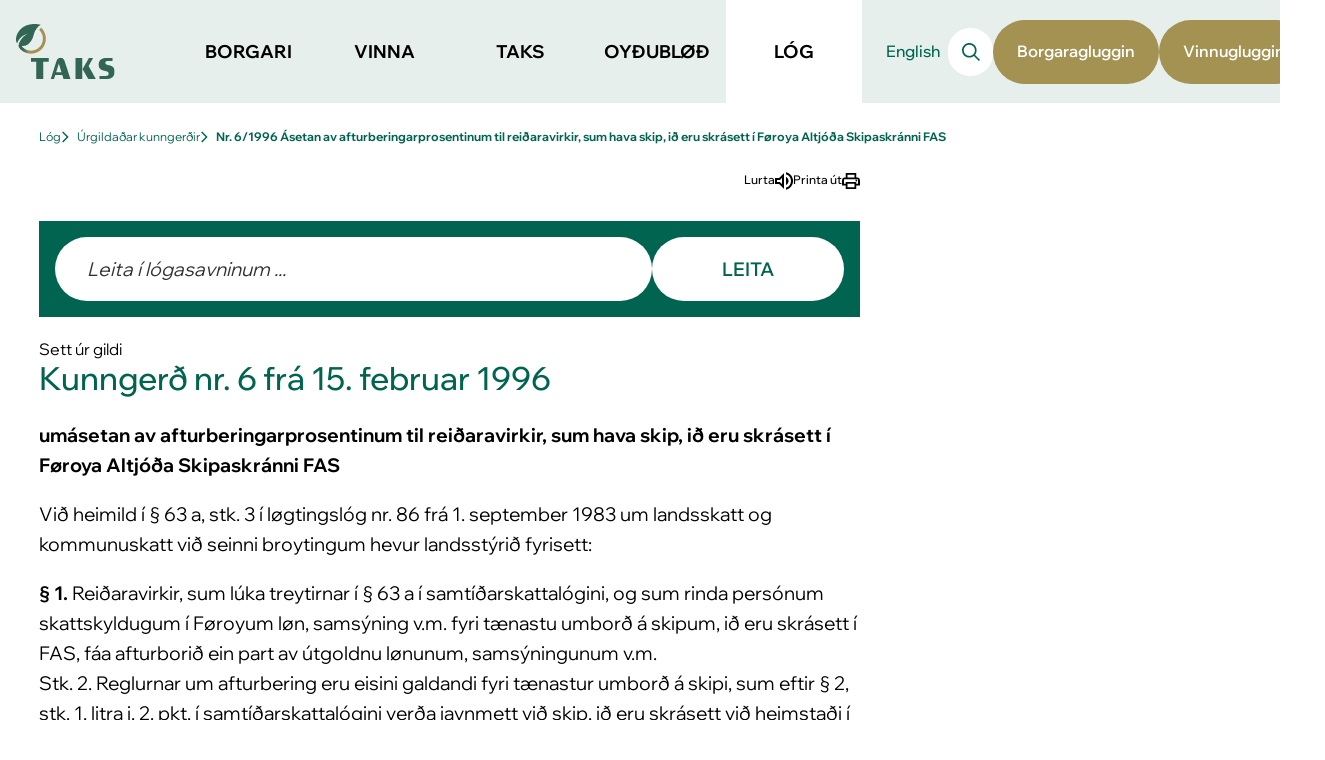

--- FILE ---
content_type: text/html; charset=utf-8
request_url: https://www.taks.fo/fo/log/urgildadar-kunngerdir/nr-61996-asetan-av-afturberingarprosentinum-til-reidaravirkir-sum-hava-skip-id-eru-skrasett-i-foeroya-altjoda-skipaskranni-fas-1
body_size: 4248
content:
<!DOCTYPE html><html lang=fo><head><script>!function(){let e='10000000-1000-4000-8000-100000000000'.replace(/[018]/g,e=>(+e^crypto.getRandomValues(new Uint8Array(1))[0]&15>>+e/4).toString(16)),n=0,r=!1,a=[],s=e=>'error'!==e.type||':0:0'!==e.source;window._sucJsLogFilter=()=>!0;let t=e=>r?$(e):a.push(e),$=e=>{if(s(e)&&window._sucJsLogFilter(e)&&n++<3)try{fetch('/api/jslog',{method:'POST',headers:{'Content-Type':'application/json'},body:JSON.stringify(e)})}catch{}};window.addEventListener('error',n=>t({id:e,type:'error',message:n.message,source:`${n.filename}:${n.lineno}:${n.colno}`,screenSize:`${window.screen.width}x${window.screen.height}`,language:navigator.language||navigator.userLanguage,stackTrace:n.error?n.error.stack:null})),window.addEventListener('unhandledrejection',n=>t({id:e,type:'unhandledrejection',message:n.reason?n.reason.message:'',source:'',screenSize:`${window.screen.width}x${window.screen.height}`,language:navigator.language||navigator.userLanguage,stackTrace:n.reason?n.reason.stack:null})),document.addEventListener('DOMContentLoaded',()=>{for(r=!0;a.length>0;)$(a.shift())})}();</script><title>Nr. 6/1996 &#xC1;setan av afturberingarprosentinum til rei&#xF0;aravirkir, sum hava skip, i&#xF0; eru skr&#xE1;sett &#xED; F&#xF8;roya Altj&#xF3;&#xF0;a Skipaskr&#xE1;nni FAS (1) - TAKS</title><meta content="width=device-width, initial-scale=1.0" name=viewport><link rel="shortcut icon" href=/images/favicon.ico><meta name=robots content=noindex><meta property=og:site_name content=Taks><meta property=og:url content=https://www.taks.fo/fo/log/urgildadar-kunngerdir/nr-61996-asetan-av-afturberingarprosentinum-til-reidaravirkir-sum-hava-skip-id-eru-skrasett-i-foeroya-altjoda-skipaskranni-fas-1><meta property=og:title content="Nr. 6/1996 Ásetan av afturberingarprosentinum til reiðaravirkir, sum hava skip, ið eru skrásett í Føroya Altjóða Skipaskránni FAS (1)"><meta property=og:description content="Kunngerð nr. 6 frá 15. februar 1996
umásetan av afturberingarprosentinum til reiðaravirkir, sum hava skip, ið eru skrásett í Føroya Altjóða Skipaskrán"><script>window.document_ready = []; window.clientBuildVer = 1;</script><link rel=stylesheet href='/css/bundle.css?v=L6PmqGIF61ztmKI40Y7TKfnWTJdR4lDlU5tl7-6lNm4'><script type=module async src='/scripts/main.bundle.js?v=ETZUuvA47p2pMaRmnTJ15jNns3HFP89w9FNzw9T-z1U'></script><script nomodule async defer src='/scripts/main.bundle.cjs.js?v=6E93Kq1Vd9iHRQErmTJqvNU9sOX8dV5PDJwi1khPLAs'></script><script src=/scripts/libs/jquery.1.12.4.min.js defer></script><script src=/scripts/libs/angular.1.5.7.min.js defer></script><script src=/scripts/libs/angular-messages.1.5.7.min.js defer></script><script src='/scripts/secondary.bundle.js?v=iRxE9Z41azy8bQeyVloAmyoGK4qHet-9guhKc0-ffEk' defer></script><style></style><body class="document-page legislationdocument-type" data-level=4><header class=nospeech><a href=#content class=skip-link lang=fo>Hopp til høvuðsinnihald <span lang=en>(Skip to main content)</span></a><div class=wrapper><a href=/fo class=logo> <img src=/images/logo.svg alt=Taks> </a> <nav data-module=header><div class=sections><a href=/fo/borgari class="section animated-underline-activator"> <span><span class=animated-underline>Borgari</span></span> </a> <a href=/fo/vinna class="section animated-underline-activator"> <span><span class=animated-underline>Vinna</span></span> </a> <a href=/fo/taks class="section animated-underline-activator"> <span><span class=animated-underline>TAKS</span></span> </a> <a href=/fo/oydubloed class="section animated-underline-activator"> <span><span class=animated-underline>Oy&#xF0;ubl&#xF8;&#xF0;</span></span> </a> <a href=/fo/log class="section animated-underline-activator" aria-current=true> <span><span class=animated-underline>L&#xF3;g</span></span> </a></div><div class=other><a href=/en target="" class="other-section animated-underline">English</a><div class="legacy-search nospeech c-search" data-filter=fo data-version="" data-text-result=Úrslit data-text-showallresultunder="Vís øll úrslit undir" data-text-noresult="Einki úrslit"><input type=text placeholder="Leita á síðuni ..." data-url="/"><div class=btn>Leita</div><div class=result><div></div></div></div><ul class=shortcuts-popup role=list><li><div class=item>Borgaragluggin</div><div class=pop><div><h1>Fyri at rita inn skalt tú hava Samleikan</h1><p>Hevur tú Samleikan?</p><a class="btn vangin-color" href=https://www.borgaragluggin.fo/samleikin target=_blank rel="noopener noreferrer"> <i class="icon icon-samleikin-white"></i> Rita inn </a> <span class=desc> Hevur tú ikki Samleikan?<br> <a href=https://www.samleikin.fo target=_blank rel="noopener noreferrer">Stovna Samleikan</a> </span></div></div><li><div class=item>Vinnugluggin</div><div class=pop><div><h1>Fyri at rita inn skalt tú hava ein brúkara og Samleikan</h1><p>Hevur tú tað?</p><a class="btn vangin-color" href=https://www.vinnugluggin.fo/umbraco/Surface/LoginSurface/GetDigitalIdentityUrl target=_blank rel="noopener noreferrer"> <i class="icon icon-samleikin-white"></i> Rita inn </a> <br> <span class=desc> Hevur tú ikki ein brúkara?<br> <a href=https://www.taks.fo/fo/vinna/sjalvgreidslur/vinnugluggin/#Solei%c3%b0is%20stovnar%20t%c3%ba%20ein%20br%c3%bakara rel="noopener noreferrer">Stovna brúkara</a> </span> <br><br> <span class=desc> Hevur tú ikki Samleikan?<br> <a href=https://www.samleikin.fo target=_blank rel="noopener noreferrer">Stovna Samleikan</a> </span></div></div></ul></div></nav></div></header><div class="main legislation-document page"><section class="block-padding-tiny width-large nospeech"><nav class=c-breadcrumb aria-label=Breyðmolar><ol role=list><li><a href=/fo/log target="" class=animated-underline>L&#xF3;g</a><li><a href=/fo/log/urgildadar-kunngerdir target="" class=animated-underline>&#xDA;rgilda&#xF0;ar kunnger&#xF0;ir</a><li><a href=/fo/log/urgildadar-kunngerdir/nr-61996-asetan-av-afturberingarprosentinum-til-reidaravirkir-sum-hava-skip-id-eru-skrasett-i-foeroya-altjoda-skipaskranni-fas-1 target="" aria-current=page class=animated-underline>Nr. 6/1996 &#xC1;setan av afturberingarprosentinum til rei&#xF0;aravirkir, sum hava skip, i&#xF0; eru skr&#xE1;sett &#xED; F&#xF8;roya Altj&#xF3;&#xF0;a Skipaskr&#xE1;nni FAS</a></ol></nav></section><div class="width-large main-aside-layout"><div class=main><section class="toolbar nospeech no-print"><a id=speaklink class="readspeaker nospeech c-read-speaker animated-underline-activator" accesskey=k> <span class=animated-underline>Lurta</span> </a> <button class="c-print nospeech animated-underline-activator"> <span class=animated-underline>Printa &#xFA;t</span> </button></section><main class=block-padding-small id=content><div class=section-inner><div class="legacy-search nospeech" data-filter=legislation data-text-result=Úrslit data-text-showallresultunder="Vís øll úrslit undir" data-text-noresult="Einki úrslit" data-version=padded><input type=text placeholder="Leita í lógasavninum ..." data-url="/"><div class=btn>Leita</div><div class=result><div></div></div></div><div class=legislation-status-past><div class=section-top-head><div class=legislation-status-past-text>Sett úr gildi</div></div><div id=maintextcontent class=body-text><h1>Kunngerð nr. 6 frá 15. februar 1996</h1><p><strong>umásetan av afturberingarprosentinum til reiðaravirkir, sum hava skip, ið eru skrásett í Føroya Altjóða Skipaskránni FAS</strong><p>Við heimild í § 63 a, stk. 3 í løgtingslóg nr. 86 frá 1. september 1983 um landsskatt og kommunuskatt við seinni broytingum hevur landsstýrið fyrisett:<p><strong>§ 1.</strong> Reiðaravirkir, sum lúka treytirnar í § 63 a í samtíðarskattalógini, og sum rinda persónum skattskyldugum í Føroyum løn, samsýning v.m. fyri tænastu umborð á skipum, ið eru skrásett í FAS, fáa afturborið ein part av útgoldnu lønunum, samsýningunum v.m. <br>Stk. 2. Reglurnar um afturbering eru eisini galdandi fyri tænastur umborð á skipi, sum eftir § 2, stk. 1, litra j, 2. pkt. í samtíðarskattalógini verða javnmett við skip, ið eru skrásett við heimstaði í Føroyum, og sum, um tey vóru føroysk, lúka treytirnar í § 1, stk. 1 í løgtingslóg um Føroyska Altjóða Skipaskrá. Reglurnar um afturbering er tó ikki galdandi fyri tænastu útint á skipi, sum eftir § 2, stk. 1, litra j, 3. pkt. ikki verða mett, sum skip við heimstaði í Føroyum. <br>Stk. 3. Landsstýrið hevur ásett afturberingarprosentið til at verða 28% árliga.<p><strong>§ 2.</strong> Henda kunngerð kemur í gildi dagin eftir, at hon er kunngjørd, og er galdandi frá 1. januar 1995.</div></div></div></main></div><aside class=section-right></aside></div></div><footer class="c-footer block-padding-medium bg-green-dark nospeech"><div class=logo-wrapper><a href=/fo> <img src=/images/logo-footer.svg alt=Taks> </a></div><div class=content-wrapper><section class=contact><h2>Samband</h2><div class=body-text><p><strong>TAKS</strong><br>Smyrilsvegur 20<br>Postboks 2151<br>110 Tórshavn<p><a href=tel:+298352600>Tel. 35 26 00</a><br><a rel=noopener href=mailto:taks@taks.fo target=_blank></a><a rel=noopener href=mailto:taks@taks.fo target=_blank>taks@taks.fo</a><p>Avgreiðslutíð:<br>Mán-hós 10-12<p>V-tal: 443921</div></section><section class=banks><h2>Peningastovnar</h2><div class=body-text><table border=0><tbody><tr><th>Peningastovnur<th>Reg.<th>Kontunr.<th>BIC/SWIFT<th>IBAN<tr><td>Betri&nbsp;Banki<td>9181<td>152.861.2<td>EIKBFOTF<td>FO 65 9181 0001528612<tr><td>Føroya Banki<td>6460<td>101.104.0<td>FIFBFOTX<td>FO 29 6460 0001011040<tr><td>Norðoya Sparikassi<td>9865<td>100.188.9<td>NOYAFO21<td>FO 09 9865 0001001889<tr><td>Suðuroyar Sparikassi<td>9870<td>100.084.6<td>SUSPFOT1<td>FO 21 9870 0001000846<tr><td><span>Danske Bank</span><td>3100<td>169.349.92<td><span>DABADKKK</span><td><span>DK 88 3000 0016934992</span></table><p>&nbsp;<br>EAN-/GLN-nr.: 5797100000119<br>Rokningar kunnu sendast til <a href=mailto:rokning@taks.fo>rokning@taks.fo</a>&nbsp;</div></section><section class=links><h2>Um TAKS</h2><ul role=list><li><a href=/fo/taks/samleiki target="" class=animated-underline>Samleiki</a><li><a href=/fo/taks/fjoelmidlar target="" class=animated-underline>Fj&#xF8;lmi&#xF0;lar</a><li><a href=/fo/taks/leys-stoerv/leys-stoerv target="" class=animated-underline>Leys st&#xF8;rv</a><li><a href=/fo/taks/datuvernd target="" class=animated-underline>D&#xE1;tuvernd</a><li><a href=/fo/taks/kundataenasta/kundataenasta target="" class=animated-underline>Kundat&#xE6;nasta</a><li><a href=/fo/taks/kaerumoeguleikar target="" class=animated-underline>K&#xE6;rum&#xF8;guleikar</a><li><a href=/fo/taks/grundarlag-og-stevna target="" class=animated-underline>Grundarlag og stevna</a></ul></section><section class=social-media><h2>Fylg okkum</h2><ul role=list><li><a href="https://www.facebook.com/taks.fo/?ref=ts&amp;fref=ts" target=_blank rel="noopener noreferrer" style="--icon-url: url(/images/icons/facebook.svg)"><span class=visually-hidden></span></a><li><a href=https://www.youtube.com/channel/UC2QOI24mBW2gppyQTiDGOeQ target=_blank rel="noopener noreferrer" style="--icon-url: url(/images/icons/youtube.svg)"><span class=visually-hidden></span></a></ul></section></div></footer><div id=bgOverlay></div>

--- FILE ---
content_type: text/css
request_url: https://www.taks.fo/css/bundle.css?v=L6PmqGIF61ztmKI40Y7TKfnWTJdR4lDlU5tl7-6lNm4
body_size: 34055
content:
/* wix-madefor-display-regular - latin */
@font-face {
  font-weight: 400;
  font-family: 'Wix Madefor Display';
  font-style: normal;
  src: url('/css/fonts/wix-madefor-display-v10-latin-regular.woff2') format('woff2'); /* Chrome 36+, Opera 23+, Firefox 39+, Safari 12+, iOS 10+ */
  font-display: swap; /* Check https://developer.mozilla.org/en-US/docs/Web/CSS/@font-face/font-display for other options. */
}
/* wix-madefor-display-500 - latin */
@font-face {
  font-weight: 500;
  font-family: 'Wix Madefor Display';
  font-style: normal;
  src: url('/css/fonts/wix-madefor-display-v10-latin-500.woff2') format('woff2'); /* Chrome 36+, Opera 23+, Firefox 39+, Safari 12+, iOS 10+ */
  font-display: swap; /* Check https://developer.mozilla.org/en-US/docs/Web/CSS/@font-face/font-display for other options. */
}
/* wix-madefor-display-600 - latin */
@font-face {
  font-weight: 600;
  font-family: 'Wix Madefor Display';
  font-style: normal;
  src: url('/css/fonts/wix-madefor-display-v10-latin-600.woff2') format('woff2'); /* Chrome 36+, Opera 23+, Firefox 39+, Safari 12+, iOS 10+ */
  font-display: swap; /* Check https://developer.mozilla.org/en-US/docs/Web/CSS/@font-face/font-display for other options. */
}
/* wix-madefor-display-700 - latin */
@font-face {
  font-weight: 700;
  font-family: 'Wix Madefor Display';
  font-style: normal;
  src: url('/css/fonts/wix-madefor-display-v10-latin-700.woff2') format('woff2'); /* Chrome 36+, Opera 23+, Firefox 39+, Safari 12+, iOS 10+ */
  font-display: swap; /* Check https://developer.mozilla.org/en-US/docs/Web/CSS/@font-face/font-display for other options. */
}
/* wix-madefor-display-800 - latin */
@font-face {
  font-weight: 800;
  font-family: 'Wix Madefor Display';
  font-style: normal;
  src: url('/css/fonts/wix-madefor-display-v10-latin-800.woff2') format('woff2'); /* Chrome 36+, Opera 23+, Firefox 39+, Safari 12+, iOS 10+ */
  font-display: swap; /* Check https://developer.mozilla.org/en-US/docs/Web/CSS/@font-face/font-display for other options. */
}
/* wix-madefor-text-regular - latin */
@font-face {
  font-weight: 400;
  font-family: 'Wix Madefor Text';
  font-style: normal;
  src: url('/css/fonts/wix-madefor-text-v13-latin-regular.woff2') format('woff2'); /* Chrome 36+, Opera 23+, Firefox 39+, Safari 12+, iOS 10+ */
  font-display: swap; /* Check https://developer.mozilla.org/en-US/docs/Web/CSS/@font-face/font-display for other options. */
}
/* wix-madefor-text-italic - latin */
@font-face {
  font-weight: 400;
  font-family: 'Wix Madefor Text';
  font-style: italic;
  src: url('/css/fonts/wix-madefor-text-v13-latin-italic.woff2') format('woff2'); /* Chrome 36+, Opera 23+, Firefox 39+, Safari 12+, iOS 10+ */
  font-display: swap; /* Check https://developer.mozilla.org/en-US/docs/Web/CSS/@font-face/font-display for other options. */
}
/* wix-madefor-text-500 - latin */
@font-face {
  font-weight: 500;
  font-family: 'Wix Madefor Text';
  font-style: normal;
  src: url('/css/fonts/wix-madefor-text-v13-latin-500.woff2') format('woff2'); /* Chrome 36+, Opera 23+, Firefox 39+, Safari 12+, iOS 10+ */
  font-display: swap; /* Check https://developer.mozilla.org/en-US/docs/Web/CSS/@font-face/font-display for other options. */
}
/* wix-madefor-text-500italic - latin */
@font-face {
  font-weight: 500;
  font-family: 'Wix Madefor Text';
  font-style: italic;
  src: url('/css/fonts/wix-madefor-text-v13-latin-500italic.woff2') format('woff2'); /* Chrome 36+, Opera 23+, Firefox 39+, Safari 12+, iOS 10+ */
  font-display: swap; /* Check https://developer.mozilla.org/en-US/docs/Web/CSS/@font-face/font-display for other options. */
}
/* wix-madefor-text-600 - latin */
@font-face {
  font-weight: 600;
  font-family: 'Wix Madefor Text';
  font-style: normal;
  src: url('/css/fonts/wix-madefor-text-v13-latin-600.woff2') format('woff2'); /* Chrome 36+, Opera 23+, Firefox 39+, Safari 12+, iOS 10+ */
  font-display: swap; /* Check https://developer.mozilla.org/en-US/docs/Web/CSS/@font-face/font-display for other options. */
}
/* wix-madefor-text-600italic - latin */
@font-face {
  font-weight: 600;
  font-family: 'Wix Madefor Text';
  font-style: italic;
  src: url('/css/fonts/wix-madefor-text-v13-latin-600italic.woff2') format('woff2'); /* Chrome 36+, Opera 23+, Firefox 39+, Safari 12+, iOS 10+ */
  font-display: swap; /* Check https://developer.mozilla.org/en-US/docs/Web/CSS/@font-face/font-display for other options. */
}
/* wix-madefor-text-700 - latin */
@font-face {
  font-weight: 700;
  font-family: 'Wix Madefor Text';
  font-style: normal;
  src: url('/css/fonts/wix-madefor-text-v13-latin-700.woff2') format('woff2'); /* Chrome 36+, Opera 23+, Firefox 39+, Safari 12+, iOS 10+ */
  font-display: swap; /* Check https://developer.mozilla.org/en-US/docs/Web/CSS/@font-face/font-display for other options. */
}
/* wix-madefor-text-700italic - latin */
@font-face {
  font-weight: 700;
  font-family: 'Wix Madefor Text';
  font-style: italic;
  src: url('/css/fonts/wix-madefor-text-v13-latin-700italic.woff2') format('woff2'); /* Chrome 36+, Opera 23+, Firefox 39+, Safari 12+, iOS 10+ */
  font-display: swap; /* Check https://developer.mozilla.org/en-US/docs/Web/CSS/@font-face/font-display for other options. */
}
/* wix-madefor-text-800 - latin */
@font-face {
  font-weight: 800;
  font-family: 'Wix Madefor Text';
  font-style: normal;
  src: url('/css/fonts/wix-madefor-text-v13-latin-800.woff2') format('woff2'); /* Chrome 36+, Opera 23+, Firefox 39+, Safari 12+, iOS 10+ */
  font-display: swap; /* Check https://developer.mozilla.org/en-US/docs/Web/CSS/@font-face/font-display for other options. */
}
/* wix-madefor-text-800italic - latin */
@font-face {
  font-weight: 800;
  font-family: 'Wix Madefor Text';
  font-style: italic;
  src: url('/css/fonts/wix-madefor-text-v13-latin-800italic.woff2') format('woff2'); /* Chrome 36+, Opera 23+, Firefox 39+, Safari 12+, iOS 10+ */
  font-display: swap; /* Check https://developer.mozilla.org/en-US/docs/Web/CSS/@font-face/font-display for other options. */
}
:root {
	/* Fonts families */
	--font-family: 'Wix Madefor Display', system-ui, -apple-system, Segoe UI, Roboto, Ubuntu, Cantarell, Noto Sans, sans-serif;
	--font-family-secondary: 'Wix Madefor Display', system-ui, -apple-system, Segoe UI, Roboto, Ubuntu, Cantarell, Noto Sans, sans-serif;

	/* Font weights */
	--font-weight-thin: 100;
	--font-weight-extra-light: 200;
	--font-weight-light: 300;
	--font-weight-regular: 400;
	--font-weight-medium: 500;
	--font-weight-semi-bold: 600;
	--font-weight-bold: 700;
	--font-weight-extra-bold: 800;
	--font-weight-black: 900;

	/* Font sizes */
	--font-size-display-large: 44px;
	--font-size-display-medium: clamp(32px, 3.5vw, 40px);
	--font-size-heading-large: clamp(24px, 3vw, 32px);
	--font-size-heading-medium: clamp(22px, 2.5vw, 28px);
	--font-size-heading-small: clamp(20px, 1.75vw, 24px);
	--font-size-heading-tiny: 20px;
	--font-size-body-medium: clamp(16px, 1.5vw, 20px);
	--font-size-body-small: clamp(14px, 1.25vw, 16px);
	--font-size-label-medium: 14px;
	--font-size-label-small: 12px;

	/* Fonts */
	--font-display-large: var(--font-weight-medium) var(--font-size-display-large) / 1.1 var(--font-family);
	--font-display-medium: var(--font-weight-medium) var(--font-size-display-medium) / 1.2 var(--font-family);
	--font-heading-large: var(--font-weight-medium) var(--font-size-heading-large) / 1.3 var(--font-family);
	--font-heading-medium: var(--font-weight-medium) var(--font-size-heading-medium) / 1.4 var(--font-family);
	--font-heading-small: var(--font-weight-medium) var(--font-size-heading-small) / 1.5 var(--font-family);
	--font-heading-tiny: var(--font-weight-medium) var(--font-size-heading-tiny) / 1.6 var(--font-family);
	--font-body-medium: var(--font-weight-regular) var(--font-size-body-medium) / 1.6 var(--font-family);
	--font-body-small: var(--font-weight-regular) var(--font-size-body-small)  / 1.6 var(--font-family);
	--font-label-medium: var(--font-weight-regular) var(--font-size-label-medium) / 1.6 var(--font-family);
	--font-label-small: var(--font-weight-regular) var(--font-size-label-small) / 1.6 var(--font-family);
}
sup.legislation-tooltip
{
    background-color: #bff3bf;
    outline: solid 1px #bff3bf;
}
sup.legislation-tooltip-notfound
{
    background-color: #ffa6a6;
    outline-color: #ffa6a6;
}
#page sup.legislation-tooltip
{
    background-color: transparent;
    outline: none;
}
/**  umb_name:Yvirskrift */
h1 {
	margin: 0;
	color: var(--color-green);
	font: var(--font-heading-large);
	margin-bottom: 0.75em;
}
.h1 {
	margin: 0;
	color: var(--color-green);
	font: var(--font-heading-large);
	margin-bottom: 0.75em;
}
/** umb_name:Millumyvirskrift */
h2 {
	color: var(--color-green);
	font: var(--font-heading-medium);
	margin-top: 2.5rem;
	margin-bottom: 0;
}
/** umb_name:Minni millumyvirskrift */
h2.small {
	color: var(--color-green);
	font: var(--font-heading-small);
	margin-top: 2.5rem;
	margin-bottom: 0;
}
.h2 {
	color: var(--color-green);
	font: var(--font-heading-medium);
	margin-top: 2.5rem;
	margin-bottom: 0;
}
h3 {
	color: var(--color-green);
	font: var(--font-heading-small);
	margin-top: 2rem;
	margin-bottom: 0;
}
.h3 {
	color: var(--color-green);
	font: var(--font-heading-small);
	margin-top: 2rem;
	margin-bottom: 0;
}
h4 {
	color: var(--color-green);
	font: var(--font-heading-tiny);
	margin-top: 2rem;
	margin-bottom: 0;
}
.h4 {
	color: var(--color-green);
	font: var(--font-heading-tiny);
	margin-top: 2rem;
	margin-bottom: 0;
}
blockquote {
	padding-left: 1.5em;
	font-style: italic;
	border-left: 2px solid var(--color-font, currentcolor);
}
/**  umb_name:Vanligt */
p {
	font: var(--font-body-medium);
}
ol, ul {
	font: var(--font-body-medium);
}
.body-text {
	font: var(--font-body-medium);
}
/**  umb_name:Tekstramma */
div.font-box {
	margin-bottom: calc(var(--base-unit) * 2);
	padding: calc(var(--base-unit) * 2) calc(var(--base-unit) * 3);
	color: #303030;
	font: var(--font-body-small);
	border: solid 1px #000;
}
h1 + *, h2 + *, h3 + * {
  margin-top: 1rem;
}
h1 + h2.small, h1 + p:not(.does-not-exist), h1 + blockquote:not(.does-not-exist), h1 + ul:not(.does-not-exist), h1 + ol:not(.does-not-exist), h1 + table:not(.does-not-exist), h2 + h2.small, h2 + p:not(.does-not-exist), h2 + blockquote:not(.does-not-exist), h2 + ul:not(.does-not-exist), h2 + ol:not(.does-not-exist), h2 + table:not(.does-not-exist), h3 + h2.small, h3 + p:not(.does-not-exist), h3 + blockquote:not(.does-not-exist), h3 + ul:not(.does-not-exist), h3 + ol:not(.does-not-exist), h3 + table:not(.does-not-exist), p + h2.small, p + p:not(.does-not-exist), p + blockquote:not(.does-not-exist), p + ul:not(.does-not-exist), p + ol:not(.does-not-exist), p + table:not(.does-not-exist), blockquote + h2.small, blockquote + p:not(.does-not-exist), blockquote + blockquote:not(.does-not-exist), blockquote + ul:not(.does-not-exist), blockquote + ol:not(.does-not-exist), blockquote + table:not(.does-not-exist), ul + h2.small, ul + p:not(.does-not-exist), ul + blockquote:not(.does-not-exist), ul + ul:not(.does-not-exist), ul + ol:not(.does-not-exist), ul + table:not(.does-not-exist), ol + h2.small, ol + p:not(.does-not-exist), ol + blockquote:not(.does-not-exist), ol + ul:not(.does-not-exist), ol + ol:not(.does-not-exist), ol + table:not(.does-not-exist), table + h2.small, table + p:not(.does-not-exist), table + blockquote:not(.does-not-exist), table + ul:not(.does-not-exist), table + ol:not(.does-not-exist), table + table:not(.does-not-exist) {
	margin-top: 1rem;
}
li {
  margin-top: 1rem;
  margin-bottom: 1rem;
}
:any-link {
	color: inherit;
}
/* stylelint-disable-next-line selector-class-pattern */
.mceNonEditable.embeditem > iframe {
  max-width: 100%
}
.embeditem iframe[src^="https://www.youtube.com"]{
		width: 100%;
		height: auto;
		aspect-ratio: 16 / 9;
	}
.embeditem iframe[src^="https://vimeo.com"]{
		width: 100%;
		height: auto;
		aspect-ratio: 16 / 9;
	}
.embeditem iframe[src^="https://player.vimeo.com"]{
		width: 100%;
		height: auto;
		aspect-ratio: 16 / 9;
	}
/* stylelint-disable declaration-block-single-line-max-declarations */
/* stylelint-disable selector-class-pattern */
/* stylelint-disable block-no-empty */
/* stylelint-disable keyframes-name-pattern */
.no-animations,
.no-animations *,
.no-animations *::before,
.no-animations *::after
{
	transition: none !important;
	animation: none !important;
}
/* animation sets */
/* move child from / to  */
.ani-child-moveToLeft,
.ani-child-moveFromLeft,
.ani-child-moveToRight,
.ani-child-moveFromRight
{
	overflow: visible !important;
}
.ani-child-moveToLeft > * {
	animation: child-moveToLeft .4s cubic-bezier(1,.16,.26,.97) both;
}
.ani-child-moveFromLeft > * {
	animation: child-moveFromLeft .4s cubic-bezier(1,.16,.26,.97) both;
}
.ani-child-moveToRight > * {
	animation: child-moveToRight .4s cubic-bezier(1,.16,.26,.97) both;
}
.ani-child-moveFromRight > * {
	animation: child-moveFromRight .4s cubic-bezier(1,.16,.26,.97) both;
}
/********************************* keyframes **************************************/
/* move from / to  */
@keyframes child-moveToLeft {

	from { }

	to { transform: translateX(-1070px); opacity: 0; }
}
@keyframes child-moveFromLeft {

	from { transform: translateX(-1070px); opacity: 0; }
}
@keyframes child-moveToRight {

	from { }

	to { transform: translateX(1070px); opacity: 0; }
}
@keyframes child-moveFromRight {

	from { transform: translateX(1070px); opacity: 0; }
}
/* animation sets */
/* move from / to  */
.ani-moveToLeft {
	animation: moveToLeft .6s ease both;
}
.ani-moveFromLeft {
	animation: moveFromLeft .6s ease both;
}
.ani-moveToRight {
	animation: moveToRight .6s ease both;
}
.ani-moveFromRight {
	animation: moveFromRight .6s ease both;
}
/********************************* keyframes **************************************/
/* move from / to  */
@keyframes moveToLeft {

	from { }

	to { transform: translateX(-100%); }
}
@keyframes moveToLeft {

	from { }

	to { transform: translateX(-100%); }
}
@keyframes moveFromLeft {

	from { transform: translateX(-100%); }
}
@keyframes moveFromLeft {

	from { transform: translateX(-100%); }
}
@keyframes moveToRight {

	from { }

	to { transform: translateX(100%); }
}
@keyframes moveToRight {

	from { }

	to { transform: translateX(100%); }
}
@keyframes moveFromRight {

	from { transform: translateX(100%); }
}
@keyframes moveFromRight {

	from { transform: translateX(100%); }
}
.sucd-banner
{
    font-size: 1rem !important;
}
.sucd-banner .btn-decline
{
    color: #fff !important;
    background-color: #50ad3c !important;
}
/* stylelint-disable selector-class-pattern */
.umbraco-forms-form fieldset
{
    margin-bottom: 0 !important;
}
.umbraco-forms-form .umbraco-forms-caption
{
    margin: 0;
}
.umbraco-forms-form .umbraco-forms-label
{
    color: #303030;
    font-weight: 600;
    font-size: var(--font-size-body-medium);
}
.umbraco-forms-form input.text,
.umbraco-forms-form textarea
{
    box-sizing: border-box;
    height: 40px;;
    padding: 10px !important;
    font-size: var(--font-size-body-medium);
    border: solid 1px #C8C8C8;
}
.umbraco-forms-form .umbraco-forms-field
{
    padding-bottom: 25px;
}
.umbraco-forms-form .radiobuttonlist
{
    margin-top: 5px;
}
.umbraco-forms-form span.checkboxlist,
.umbraco-forms-form span.radiobuttonlist,
.umbraco-forms-form span.checkbox
{
    min-width: 200px;
    padding: 10px 0 0 !important;
}
.umbraco-forms-form .checkboxlist label
{
    float: none !important;
}
.umbraco-forms-form .umbraco-forms-navigation .btn
{
    display: block;
    min-width: 140px;
    height: 44px;
    color: #FFF;
    font-size: 1rem;
    line-height: 2.75rem;
    text-align: center;
    background: var(--color-green);
    border: 0;
    border-radius: 3px;
    cursor: pointer;
    -webkit-appearance: none;
            appearance: none;
}
.umbraco-forms-form span.contourError, .umbraco-forms-form span.field-validation-error
{
    float: left;
    clear: both;
}
.umbraco-forms-form textarea
{
    height: 150px !important;
}
body.fullscreen header {
		display: none;
	}
body.fullscreen .main, body.fullscreen footer {
		--page-width-large: min(var(--base-unit) * 240, calc(100vw - var(--side-padding) * 2));
		--page-width-medium: min(var(--base-unit) * 240, calc(100vw - var(--side-padding) * 2));
		--page-width-small: min(var(--base-unit) * 240, calc(100vw - var(--side-padding) * 2));
		--page-width-tiny: min(var(--base-unit) * 240, calc(100vw - var(--side-padding) * 2));
	}
body.fullscreen .main main, body.fullscreen footer main, body.fullscreen .main #content, body.fullscreen footer #content {
			max-width: var(--page-width-large);
			margin-left: auto;
			margin-right: auto;
		}
.icon {
  //background-image: url('../images/icons1591885359.png');
}
.icon-arrow-down-black {
  width: 18px;
  height: 13px;
  background-position: -0 -0;
}
.icon-arrow-right-black {
  width: 13px;
  height: 16px;
  background-position: -0 -13px;
}
.icon-arrow2-right-white {
  width: 15px;
  height: 20px;
  background-position: -0 -29px;
}
.icon-arrow-right-green {
  width: 15px;
  height: 20px;
  background-position: -0 -49px;
}
.icon-cross-green {
  width: 22px;
  height: 22px;
  background-position: -0 -69px;
}
.icon-download-green {
  width: 24px;
  height: 22px;
  background-position: -0 -91px;
}
.icon-printer-gray {
  width: 24px;
  height: 22px;
  background-position: -0 -113px;
}
.icon-arrow3-right-white {
  width: 18px;
  height: 24px;
  background-position: -0 -135px;
}
.icon-arrow3-left-white {
  width: 18px;
  height: 24px;
  background-position: -0 -159px;
}
.icon-business-center-green {
  width: 26px;
  height: 24px;
  background-position: -0 -183px;
}
.icon-pdf-black {
  width: 22px;
  height: 24px;
  background-position: -0 -207px;
}
.icon-paragraph-black {
  width: 16px;
  height: 24px;
  background-position: -0 -231px;
}
.icon-samleikin-white {
  width: 25px;
  height: 24px;
  background-position: -0 -255px;
}
.icon-arrow-right-green2 {
  width: 18px;
  height: 24px;
  background-position: -0 -279px;
}
.icon-word-black {
  width: 23px;
  height: 25px;
  background-position: -0 -303px;
}
.icon-excel-black {
  width: 23px;
  height: 25px;
  background-position: -0 -328px;
}
.icon-resize-max-white {
  width: 26px;
  height: 26px;
  background-position: -0 -353px;
}
.icon-phone-green {
  width: 27px;
  height: 26px;
  background-position: -0 -379px;
}
.icon-faq-green {
  width: 26px;
  height: 26px;
  background-position: -0 -405px;
}
.icon-child-friendly-green {
  width: 26px;
  height: 27px;
  background-position: -0 -431px;
}
.icon-pdf-green {
  width: 24px;
  height: 27px;
  background-position: -0 -458px;
}
.icon-paragraph-white {
  width: 18px;
  height: 28px;
  background-position: -0 -485px;
}
.icon-en-flag {
  width: 36px;
  height: 28px;
  background-position: -0 -513px;
}
.icon-arrow4-right-white {
  width: 22px;
  height: 28px;
  background-position: -0 -541px;
}
.icon-talvur-green {
  width: 26px;
  height: 28px;
  background-position: -0 -569px;
}
.icon-resize-min-white {
  width: 28px;
  height: 28px;
  background-position: -0 -597px;
}
.icon-info-white {
  width: 28px;
  height: 28px;
  background-position: -0 -625px;
}
.icon-fo-flag {
  width: 36px;
  height: 28px;
  background-position: -0 -653px;
}
.icon-oydublod-green {
  width: 26px;
  height: 29px;
  background-position: -0 -681px;
}
.icon-news-white {
  width: 32px;
  height: 29px;
  background-position: -0 -710px;
}
.icon-logasavn-green {
  width: 23px;
  height: 29px;
  background-position: -0 -739px;
}
.icon-hagtol-green {
  width: 26px;
  height: 29px;
  background-position: -0 -768px;
}
.icon-roknari-green {
  width: 26px;
  height: 29px;
  background-position: -0 -797px;
}
.icon-calendar-brown {
  width: 35px;
  height: 35px;
  background-position: -0 -826px;
}
.icon-calendar-white {
  width: 35px;
  height: 35px;
  background-position: -0 -861px;
}
.icon-arrow-right-white {
  width: 24px;
  height: 35px;
  background-position: -0 -896px;
}
.icon-arrow-left-white {
  width: 23px;
  height: 35px;
  background-position: -0 -931px;
}
.icon-linkedin-white {
  width: 37px;
  height: 36px;
  background-position: -0 -966px;
}
.icon-facebook-white {
  width: 37px;
  height: 36px;
  background-position: -0 -1002px;
}
.icon-youtube-white {
  width: 32px;
  height: 36px;
  background-position: -0 -1038px;
}
.icon-twitter-white {
  width: 37px;
  height: 36px;
  background-position: -0 -1074px;
}
.icon-instagram-white {
  width: 37px;
  height: 36px;
  background-position: -0 -1110px;
}
.icon-googleplus-white {
  width: 38px;
  height: 36px;
  background-position: -0 -1146px;
}
.legislation-page .main.legislation.page > section.block-padding-tiny {
		padding-top: 0;
	}
:any-link.block, .fake-anchor.block {
	display: flex;
	align-items: center;
	color: inherit;
	font: inherit;
	text-decoration: inherit;
}
.block:any-link::before, .fake-anchor.block::before {
		display: inline-block;
		width: 9px;
		min-width: 9px;
		height: 15px;
		min-height: 15px;
		color: var(--color-green);
		background-color: var(--color-green);
		content: '';
		-webkit-mask-image: url("/images/icons/chevron-right.svg");
		        mask-image: url("/images/icons/chevron-right.svg");
		-webkit-mask-position: center;
		        mask-position: center;
		-webkit-mask-size: contain;
		        mask-size: contain;
		-webkit-mask-repeat: no-repeat;
		        mask-repeat: no-repeat;
		margin-right: 8px;
	}
.block:any-link:hover, .fake-anchor.block:hover, .block:any-link:focus-visible, .fake-anchor.block:focus-visible {
		-webkit-text-decoration: underline;
		text-decoration: underline;
	}
.animated-underline {
	display: inline;
	-webkit-text-decoration: none !important;
	text-decoration: none !important;
	background-image:
		linear-gradient(transparent, transparent),
		linear-gradient(currentcolor, currentcolor);
	background-repeat: no-repeat;
	background-position: 100% 100%, 0 100%;
	background-size: 100% 1px, 0 1px;
	transition: background-size 400ms ease-in;
}
.animated-underline:hover, .animated-underline:focus-visible {
		background-size: 0 1px, 100% 1px;
		transition: background-size 400ms ease-out;
	}
.animated-underline-activator:hover, .animated-underline-activator:focus-visible {
	-webkit-text-decoration: none !important;
	text-decoration: none !important;
}
.animated-underline-activator.animated-underline:hover, .animated-underline-activator.animated-underline:focus-visible, .animated-underline-activator:hover .animated-underline, .animated-underline-activator:focus-visible .animated-underline {
			background-size: 0 1px, 100% 1px;
			transition: background-size 400ms ease-out;
		}
.grid-links {
		--min-col-width: 350px;

		display: grid;
		grid-template-columns: repeat(auto-fill, minmax(min(var(--min-col-width), 100%), 1fr));
		gap: 0 calc(var(--base-unit) * 2);
		font: var(--font-body-medium);
}
.grid-links > * {
			display: block;
			padding: calc((var(--base-unit) * 3) / 2) 0;
		}
:root {
  /* Colors */
  	--color-white: white;
	--color-grey-light: #F7F7F7;
	--color-grey: #333333;
	--color-grey-dark: #404040;
  	--color-black: black;
	--color-green-light: #E6EFEC;
	--color-green: #006450;
	--color-green-dark: #003B2F;
	--color-gold: #A39251;

  /* Color intentions */;
	--color-background: var(--color-white);
	--color-font: var(--color-black);

  /* Sizes */
	--header-height: 103px;
	--base-unit: 8px;
  	--side-padding: calc(var(--base-unit) * 2);

  /* Widths */
  	--page-width-large: min(var(--base-unit) * 164, calc(100vw - var(--side-padding) * 2));
	--page-width-medium: min(var(--base-unit) * 136, calc(100vw - var(--side-padding) * 2));
	--page-width-small: min(var(--base-unit) * 108, calc(100vw - var(--side-padding) * 2));
	--page-width-tiny: min(var(--base-unit) * 85, calc(100vw - var(--side-padding) * 2));

  /* Z-Indexes */
  	--z-index-header: 1000;
	--z-index-bg-overlay: 2000;
}
.bg-white {
	background-color: var(--color-white);
}
.bg-grey-light {
	background-color: var(--color-grey-light);
}
.bg-grey-dark {
	background-color: var(--color-grey-dark);
}
.bg-black {
	background-color: var(--color-black);
}
.bg-green-light {
	background-color: var(--color-green-light);
}
.bg-green {
	background-color: var(--color-green);
}
.bg-green-dark {
	background-color: var(--color-green-dark);
}
.bg-gold {
	background-color: var(--color-gold);
}
.block-padding-medium {
	padding-top: clamp(calc(var(--base-unit) * 4), 5vw, calc(var(--base-unit) * 8));
	padding-bottom: clamp(calc(var(--base-unit) * 4), 5vw, calc(var(--base-unit) * 8));
}
.block-padding-regular {
	padding-top: clamp(calc(var(--base-unit) * 4), 5vw, calc(var(--base-unit) * 7));
	padding-bottom: clamp(calc(var(--base-unit) * 4), 5vw, calc(var(--base-unit) * 7));
}
.block-padding-6 {
	padding-top: clamp(calc(var(--base-unit) * 4), 5vw, calc(var(--base-unit) * 6));
	padding-bottom: clamp(calc(var(--base-unit) * 4), 5vw, calc(var(--base-unit) * 6));
}
.block-padding-small {
	padding-top: clamp(calc(var(--base-unit) * 3), 2.5vw, calc(var(--base-unit) * 4));
	padding-bottom: clamp(calc(var(--base-unit) * 3), 2.5vw, calc(var(--base-unit) * 4));
}
.block-padding-tiny {
	padding-top: clamp(calc(var(--base-unit) * 2), 2vw, calc(var(--base-unit) * 3));
	padding-bottom: clamp(calc(var(--base-unit) * 2), 2vw, calc(var(--base-unit) * 3));
}
.padding-medium {
	padding: clamp(calc(var(--base-unit) * 4), 5vw, calc(var(--base-unit) * 8));
}
.padding-small {
	padding: clamp(calc(var(--base-unit) * 3), 2.5vw, calc(var(--base-unit) * 4));
}
.padding-tiny {
	padding: clamp(calc(var(--base-unit) * 2), 2vw, calc(var(--base-unit) * 3));
}
.width-large {
	max-width: var(--page-width-large);
	width: 100%;
	margin-left: auto;
	margin-right: auto;
}
.width-medium {
	max-width: var(--page-width-medium);
	width: 100%;
	margin-left: auto;
	margin-right: auto;
}
.width-small {
	max-width: var(--page-width-small);
	width: 100%;
	margin-left: auto;
	margin-right: auto;
}
.width-tiny {
	max-width: var(--page-width-tiny);
	width: 100%;
	margin-left: auto;
	margin-right: auto;
}
.gutter-tiny {
	padding: var(--base-unit);
}
.gutter-small {
	padding: calc(var(--base-unit) *  2);
}
.gutter-regular {
	padding: calc(var(--base-unit) *  3);
}
.gutter-medium {
	padding: calc(var(--base-unit) *  4);
}
.block-spacer-tiny {
	height: var(--base-unit);
}
.block-spacer-small {
	height: calc(var(--base-unit) *  2);
}
.block-spacer-regular {
	height: calc(var(--base-unit) *  3);
}
.block-spacer-medium {
	height: calc(var(--base-unit) *  4);
}
.main-aside-layout {
	display: grid;
	grid-template: "main main aside" auto / 1fr 1fr 1fr;
	gap: 0 calc(var(--base-unit) * 4);
	margin-bottom: calc(var(--base-unit) * 4);
}
.main-aside-layout > main, .main-aside-layout > .main {
		grid-area: main;
	}
.main-aside-layout > aside, .main-aside-layout > .aside {
		grid-area: aside;
	}
.main-aside-layout:has([data-hide-aside]) {
		grid-template: "main" auto / 100%;
	}
.main-aside-layout:has([data-hide-aside]) [data-hide-aside] {
			--min-col-width: 320px !important;
		}
.main-aside-layout:has([data-hide-aside]) > aside {
			display: none;
		}
@media (max-width: 1270px) {
.main-aside-layout {
		grid-template:
			"main" auto
			"aside" auto / 100%;
}

		.main-aside-layout aside {
			max-width: 580px;
		}
	}
body {
  display: grid;
  grid-template-rows: auto 1fr auto;
  max-width: 100vw;

  /* Sticky footer */
  min-height: 100vh;
  min-height: 100svh;
  color: var(--color-font);
  font-family: var(--font-family);
  background: var(--color-background);
	scroll-behavior: smooth;
}
body > main, body > .main {
    display: flex;
    flex-direction: column;
  }
.skip-link {
  position: absolute;
  top: -100%;
  color: black;
  background: #fff;
}
.skip-link:focus {
  top: 0;
}
:focus-visible {
  outline: solid 2px var(--color-green-dark);
}
/* Helper rules */
.max-lines {
  --max-lines: 3;

  display: -webkit-box;
  overflow: hidden;
  -webkit-box-orient: vertical;
  -webkit-line-clamp: var(--max-lines);
	line-clamp: var(--max-lines);
}
.visually-hidden:not(:focus):not(:active) {
  position: absolute;
  width: 1px;
  height: 1px;
  overflow: hidden;
  white-space: nowrap;
  clip: rect(0 0 0 0);
  clip-path: inset(50%);
}
.overflow-x-scroll {
	overflow-x: scroll;
}
.c-popup {
  --outside-padding: 5vw;
  --max-card-width: 1098px;
  --max-card-height: calc(100vh - 100px);
  --card-padding-vertical: var(--gap-64, 64px);
  --card-padding-horizontal: var(--gap-64, 64px);

  position: fixed;
  z-index: 99999;
  display: grid;
  width: 100vw;
  height: 100vh;
  padding: var(--outside-padding);
  background-color: rgb(0 0 0 / 75%);
  top: 0;
  right: 0;
  bottom: 0;
  left: 0;
  opacity: 1;
}
.c-popup .wrapper {
    width: calc(100vw - calc(var(--outside-padding) * 2));
    max-width: var(--max-card-width);
    max-height: var(--max-card-height);
    padding: var(--card-padding-vertical) var(--card-padding-horizontal);
    overflow: auto;
    background-color: white;
    border-radius: 13px;
    transform: scale(1);
    place-self: center;
  }
.c-popup.closed {
    animation: fade-out 500ms cubic-bezier(0.5, 0, 0.14, 1.32) 1 forwards;
    pointer-events: none;
  }
.c-popup.closed > .wrapper {
      animation: scale-down 500ms cubic-bezier(0.5, 0, 0.14, 1.32) 1 forwards;
    }
.c-popup:not(.c-popup.closed) {
    animation: fade-in 500ms cubic-bezier(0.5, 0, 0.14, 1.32) 1 forwards;
  }
.c-popup:not(.c-popup.closed) > .wrapper {
      animation: scale-up 500ms cubic-bezier(0.5, 0, 0.14, 1.32) 1 forwards;
    }
@keyframes fade-out {

  0% {
    opacity: 1;
  }

  100% {
    opacity: 0;
  }
}
@keyframes fade-in {

  0% {
    opacity: 0;
  }

  100% {
    opacity: 1;
  }
}
@keyframes scale-up {

  0% {
    transform: scale(25%);
  }

  100% {
    transform: scale(100%);
  }
}
@keyframes scale-down {

  0% {
    transform: scale(100%);
  }

  100% {
    transform: scale(50%);
  }
}
/* stylelint-disable selector-class-pattern */
@media only print {

    header, footer, .menu, .bottomLinks, .search, .section-right
    {
        display: none !important;
    }

    .listChildren > div > .text
    {
        display: block !important;
    }

	.section-content
	{
		float: none;
		width: auto;
	}

	/*
	:any-link::after {
    font-size: 12px;
    content: ' (' attr(href) ') ';
  }
	*/

  h1, h2, h3, h4 {
    page-break-after: avoid;
  }

	.no-print {
		display: none !important;
	}
}
*, *::before, *::after {
  box-sizing: inherit;
}
:root {
  box-sizing: border-box;
  -webkit-text-size-adjust: none;
     -moz-text-size-adjust: none;
          text-size-adjust: none;
  line-height: 1.5;
}
body {
  -webkit-font-smoothing: antialiased;
  scroll-behavior: smooth;
}
body, figure, blockquote, dl, dd, ol, ul, pre {
  margin: 0;
}
h1, h2, h3, h4, p {
  overflow-wrap: break-word;
}
h1, h2, h3, h4, button, input, label {
  line-height: 1.1;
}
h1, h2, h3, h4 {
  text-wrap: balance;
}
p, li, dd {
  text-wrap: pretty;
}
ul[role='list'], ol[role='list'] {
  list-style: none;
}
img, svg, video, canvas, audio, iframe, embed, object {
  display: block;
  max-width: 100%;
}
img, svg, video, canvas {
  height: auto;
}
source {
  display: none;
}
img {
  object-fit: cover;
  border-style: none;
}
input, button, textarea, select { font: inherit; }
pre { white-space: pre-wrap; }
hr {
  height: 0;
  overflow: visible;
  color: inherit;
  border-style: solid;
  border-width: 1px 0 0;
}
[hidden] {
  display: none !important;
}
:target {
  scroll-margin-block: 5ex;
  scroll-margin-block: 5rlh;
}
/* Browser fixes */
summary::-webkit-details-marker {
  display: none;
  width: 0;
  height: 0;
  margin-right: 0;
}
img {
	max-width: 100%;
	border: 0;
}
img.full {
	display: block;
	width: 100%;
}
.ng-cloak { display: none; }
div.js-responsive-image
{
	background-repeat: no-repeat;
	background-position: center center;
	background-size: cover;
	image-rendering: optimizequality;
	image-rendering: optimize-contrast;
}
.print-normal
{
	display: none;
}
@media screen and (min-width:800px){

	.print-normal
	{
		display: block;
		float: right;
		margin-top: -29px;
	}
}
[data-slider-init] {
  --button-width: 40px;
  --button-height: 40px;
  --previous-arrow-color: white;
  --next-arrow-color: white;

  position: relative;
  width: inherit;
}
[data-slider-init][data-slider-type="fade"] [data-slider-slides] {
			display: grid;
			grid-template: "slides" auto / auto;
		}
[data-slider-init][data-slider-type="fade"] [data-slider-slides] [data-slider-id], [data-slider-init][data-slider-type="fade"] [data-slider-slides] [data-slider-pseudo] {
				z-index: -1;
				grid-area: slides;
				opacity: 0;
				transition: opacity 250ms ease 0ms;
				pointer-events: none;
			}
[data-slider-init][data-slider-type="fade"] [data-slider-slides] [data-slider-id][data-slider-slide-active="true"], [data-slider-init][data-slider-type="fade"] [data-slider-slides] [data-slider-pseudo][data-slider-slide-active="true"] {
					z-index: unset;
					opacity: 1;
					transition-delay: 125ms;
					pointer-events: all;
				}
[data-slider-init] [data-slider-slides] {
    display: flex;
    height: 100%;
		max-height: inherit;
    overflow: scroll hidden;
    scroll-snap-type: x mandatory;
    overscroll-behavior-x: contain;
    scrollbar-width: none; /* Firefox */
  }
[data-slider-init] [data-slider-slides]::-webkit-scrollbar {
      display: none; /* Chrome, Safari, Opera */
    }
[data-slider-init] [data-slider-slides], [data-slider-init] [data-slider-slides] > [data-slider-id], [data-slider-init] [data-slider-slides] > [data-slider-pseudo] {
      width: inherit;
      margin: 0;
      padding: 0;
      list-style-type: none;
    }
[data-slider-init] [data-slider-slides] [data-slider-id], [data-slider-init] [data-slider-slides] [data-slider-pseudo] {
			flex: 0 0 100%;
      width: 100%;
      scroll-snap-align: center;
      scroll-snap-stop: always;
			overflow: hidden;
    }
.table-wrap {
	overflow-y: hidden;
}
.table-wrap::-webkit-scrollbar {
	-webkit-appearance: none;
	        appearance: none;
}
.table-wrap::-webkit-scrollbar:vertical {
	width: 12px;
}
.table-wrap::-webkit-scrollbar:horizontal {
	height: 12px;
}
.table-wrap::-webkit-scrollbar-thumb {
	background-color: rgb(0 0 0 / 50%);
	border: 2px solid #fff;
	border-radius: 10px;
}
.table-wrap::-webkit-scrollbar-track {
	background-color: #fff;
	border-radius: 10px;
}
table
{
	font: var(--font-body-medium);
	border-collapse: collapse;
	border-spacing: 0;
}
.text-page table
{
	max-width: 670px;
}
table td, table th
{
	margin: 0;
	padding: 12px 8px 8px;
	color: #303030;
	font: inherit;
	font-weight: normal;
	text-align: left;
	vertical-align: center;
    border-bottom: solid 1px #e6e6e6;
}
table td:first-child, table th:first-child
{
	padding-left: 16px;
}
table td:last-child, table th:last-child
{
	padding-right: 16px;
}
table tr:nth-child(odd) td
{
	background-color: #fdfdfd;
}
.legislation-status-past table tr:nth-child(odd) td
{
	background-color: rgb(253 253 253 / 70%);
}
table th, table tr:first-child td
{
	color: #00644F;
	font: inherit;
	font-weight: var(--font-weight-bold);
	background-color: #e6e6e6;
	border-bottom: 0;
}
table tr:last-child td, table tr:last-child th
{
	border-bottom: 0;
}
table tr:nth-child(2) td
{
	padding-top: 20px;
}
table p
{
	margin: 0;
	margin-bottom: 0;
	color: inherit;
	font-weight: inherit;
	font-size: inherit;
}
table p + p {
		margin-top: var(--base-unit);
	}
table p:last-child
{
	margin-bottom: 0;
}
.toolbar {
	display: flex;
	gap: calc(var(--base-unit) * 3);
	align-items: flex-end;
	justify-content: flex-end;
	font: var(--font-label-small);
	font-weight: var(--font-weight-medium);
}
.video
{
	position: relative;
	width: 100%;
	height: 100%;
}
.video.loaded
{
	z-index: 100;
}
.video.ready
{
	width: 100%;
	height: 100%;
	background: url("/images/videoPlay2.png") no-repeat center center;
	background-size: 12%;
	cursor: pointer;
	opacity: 0.8;
}
.video.ready:hover
{
	opacity: 1;
}
.video iframe
{
	display: block;
	width: 100%;
	height: 100%;
	background-color: #000;
	opacity: 0;
	transition: opacity .5s ease-in-out;
}
.video.loaded iframe
{
	opacity: 1;
}
.video video
{
	position: absolute;
	top: 50%;
	left: 50%;
	min-width: 100%;
	min-height: 100%;
	transform: translate(-50%,-50%);
	opacity: 0;
	transition: opacity .2s ease-in-out;
}
.video video.video-playing
{
	opacity: 1;
}
@media screen and (min-width:800px){

	.video.ready
	{
		background-size: auto;
	}
}
c-accordion {
  --icon-size: 18px;
  --content-inline-inset: calc(var(--base-unit) * 3);
  --unopened-font-color: inherit;
  --unopened-background-color: transparent;
  --hover-background-color: var(--color-green-light);
  --hover-font-color: inherit;
  --opened-background-color: var(--color-green-light);
  --opened-font-color: var(--color-black);
}
c-accordion section {
    display: flex;
    flex-direction: column;
  }
c-accordion header {
    display: flex;
    align-items: center;
    justify-content: space-between;
    padding: 0 var(--content-inline-inset);
  }
c-accordion header [data-toggle-accordion] {
      position: relative;
      display: inline-block;
      width: 40px;
      height: 40px;
      margin: 0;
      margin-left: auto;
      padding: 0;
      background-color: transparent;
      border: none;
      cursor: pointer;
      -webkit-appearance: none;
              appearance: none;
    }
c-accordion header [data-toggle-accordion]::after, c-accordion header [data-toggle-accordion]::before {
        position: absolute;
        width: var(--icon-size);
        height: var(--icon-size);
        background-color: currentcolor;
        transition: 200ms ease-out;
        content: '';
        top: calc(50% - var(--icon-size) / 2);
        right: calc(100% - var(--icon-size));
        bottom: calc(50% - var(--icon-size) / 2);
        left: calc(100% - var(--icon-size));
        -webkit-mask-size: contain;
                mask-size: contain;
        -webkit-mask-repeat: no-repeat;
                mask-repeat: no-repeat;
        -webkit-mask-position: center;
                mask-position: center;
      }
c-accordion header [data-toggle-accordion]::before {
        -webkit-mask-image: url('/images/accordion/icons/plus.svg');
                mask-image: url('/images/accordion/icons/plus.svg');
      }
c-accordion header [data-toggle-accordion]::after {
        -webkit-mask-image: url('/images/accordion/icons/minus.svg');
                mask-image: url('/images/accordion/icons/minus.svg');
      }
c-accordion header [data-toggle-accordion][data-toggle-accordion='true']::before {
          transform: scaleY(0);
        }
.c-breadcrumb {
	color: var(--color-green);
}
.c-breadcrumb :any-link {
		color: inherit;
		font: var(--font-label-small);
		text-decoration: inherit;
	}
.c-breadcrumb [aria-current="page"]:any-link {
			font-weight: var(--font-weight-bold);
		}
.c-breadcrumb ol {
		display: flex;
		gap: var(--base-unit);
    margin: 0;
    padding: 0;
  }
.c-breadcrumb li {
		display: flex;
		align-items: center;
		margin: 0;
		padding: 0;
	}
.c-breadcrumb li + li::before {
      display: inline-block;
			background-color: var(--color-green);
      content: '';
			width: 8px;
			height: 12px;
			margin-right: var(--base-unit);
			-webkit-mask-image: url("/images/icons/chevron-right.svg");
			        mask-image: url("/images/icons/chevron-right.svg");
			-webkit-mask-size: contain;
			        mask-size: contain;
			-webkit-mask-position: center;
			        mask-position: center;
			-webkit-mask-repeat: no-repeat;
			        mask-repeat: no-repeat;
    }
.c-closing-links {
		max-width: var(--page-width-large);
    color: var(--color-white);
		margin-left: auto;
		margin-right: auto;
}
.c-closing-links > h2 {
			margin: 0;
			color: inherit;
			font: var(--font-heading-small);
		}
.c-closing-links > ul {
			position: relative;
			display: grid;
			grid-template-columns: repeat(auto-fill, minmax(340px, 1fr));
			gap: 0 calc(var(--base-unit) * 4);
			margin: 0;
			padding: 0;
		}
.c-closing-links > ul li {
				margin: 0;
			}
.c-closing-links > ul::after {
				position: absolute;
				bottom: 0;
				width: 100%;
				height: 1px;
				background-color: var(--color-green);
				content: '';
			}
.c-closing-links :any-link {
			font: var(--font-body-small);
			font-size: clamp(1rem, 1.25vw, 1.125rem);
			padding-top: calc(var(--base-unit) * 2);
			padding-bottom: calc(var(--base-unit) * 2);
			border-bottom: solid 1px var(--color-gold);
		}
.c-closing-links :any-link::before {
				background-color: var(--color-gold);
			}
.c-elements.aside-elements {
		display: flex;
		flex-direction: column;
		gap: calc(var(--base-unit) * 3);
	}
.c-elements.end-elements {
		margin-top: 48px;
	}
.c-carousel {
  --tab-block-inset: 0px;
  --tab-gap: 5px;
  --tab-size: calc(var(--base-unit) * 2);
  --button-size: 64px;
  --button-block-inset: 0px;
  --button-icon-size: 50%;
  --local-color-black: var(--color-black, rgb(0 0 0 / 45%));

  position: relative;
  height: -moz-fit-content;
  height: fit-content;
}
@media (max-width: 1000px) {
.c-carousel {
    --tab-size: calc(var(--base-unit) * 1);
}
  }
.c-carousel .carousel-inner {
    width: 100%;
		margin-left: auto;
		margin-right: auto;
		position: relative;
		align-items: stretch;
    height: autoq;
  }
.c-carousel .tab-wrapper {
    position: relative;
    z-index: 1;
    display: flex;
    align-items: center;
    justify-content: center;
    width: max-content;
    height: max-content;
    margin-top: var(--base-unit);
  }
.c-carousel .tab-wrapper [role='tablist'] {
      display: flex;
      gap: var(--tab-gap);
      align-items: center;
      justify-content: center;
      height: 100%;
    }
.c-carousel .tab-wrapper [role='tab'] {
      width: var(--tab-size);
      min-width: var(--tab-size);
      height: var(--tab-size);
      min-height: var(--tab-size);
			padding: 0;
      color: inherit;
      background-color: transparent;
      border: solid 2px var(--color-green);
      border-radius: var(--tab-size);
      cursor: pointer;
      transition: 150ms ease;
    }
@media (max-width: 1000px) {
.c-carousel .tab-wrapper [role='tab'] {
        border-width: 1px;
    }
      }
.c-carousel .tab-wrapper [role='tab'][aria-current='true'] {
        background-color: var(--color-green);
        transition-delay: 150ms;
      }
.c-carousel .tab-wrapper [role='tab'][aria-current='true']::after {
          opacity: 1;
          transition-delay: 100ms;
        }
.c-carousel .tab-wrapper [role='tab']:hover, .c-carousel .tab-wrapper [role='tab']:focus-visible {
        transition-delay: 50ms;
      }
.c-carousel .tab-wrapper [role='tab']:hover::after, .c-carousel .tab-wrapper [role='tab']:focus-visible::after {
          opacity: 1;
          transition-delay: 75ms;
        }
.c-carousel .previous-and-next-wrapper button {
      position: absolute;
			z-index: 1;
      display: flex;
      align-items: center;
      justify-content: center;
      width: var(--button-size);
      height: var(--button-size);
      background-color: hsl(0deg 0% 0% / 30%);
      border: none;
      cursor: pointer;
      transition: background-color 250ms ease;
      pointer-events: all;
      left: var(--button-block-inset);
      right: var(--button-block-inset);
      top: calc(50% - var(--button-size) / 2);
      bottom: calc(50% - var(--button-size) / 2);
    }
@media (max-width: 1000px) {
.c-carousel .previous-and-next-wrapper button {
				top: calc(100vw * 0.25);
				bottom: calc(100vw * 0.25);
				transform: translateY(-50%);
    }
			}
.c-carousel .previous-and-next-wrapper button:hover {
				background-color: hsl(0deg 0% 0% / 75%);
			}
.c-carousel .previous-and-next-wrapper button::after {
        display: block;
        width: var(--button-icon-size);
        height: var(--button-icon-size);
        background-color: white;
        content: '';
        top: 0;
        right: 0;
        bottom: 0;
        left: 0;
        -webkit-mask-image: url('/images/carousel/icons/chevron-left.svg');
                mask-image: url('/images/carousel/icons/chevron-left.svg');
        -webkit-mask-size: contain;
                mask-size: contain;
        -webkit-mask-position: center;
                mask-position: center;
        -webkit-mask-repeat: no-repeat;
                mask-repeat: no-repeat;
      }
.c-carousel .previous-and-next-wrapper button[data-slider-next] {
        left: calc(100% - var(--button-size) - var(--button-block-inset));
        right: calc(100% - var(--button-size) - var(--button-block-inset));
      }
.c-carousel .previous-and-next-wrapper button[data-slider-next]::after {
          -webkit-mask-image: url('/images/carousel/icons/chevron-right.svg');
                  mask-image: url('/images/carousel/icons/chevron-right.svg');
        }
@media (max-width: 1000px) {

	.c-carousel {
		max-width: 100vw;
	}

		.c-carousel .carousel-inner {
			max-width: 100%;
		}
}
.c-events-list > hgroup {
			display: flex;
			justify-content: space-between;
			max-width: var(--page-width-large);
			height: 0;
			margin: auto;
		}
.c-events-list > hgroup h2 {
				margin: 0;
				color: var(--color-grey);
				font: var(--font-heading-small);
			}
.c-events-list > hgroup > :any-link {
				width: -moz-fit-content;
				width: fit-content;
				font: var(--font-body-small);
			}
.c-events-list > ol {
			max-width: var(--page-width-small);
			margin: auto;
			padding: 0;
		}
.c-events-list > ol > li {
				margin: 0;
				border-bottom: solid 1px var(--color-gold);
			}
.c-events-list > ol > li .event {
					padding-top: calc(var(--base-unit) * 2);
					padding-bottom: calc(var(--base-unit) * 2);
				}
.c-events-list > ol > li:first-child .event {
					padding-top: 0;
				}
.c-events-list > ol > li:last-child {
					border-bottom: none;
				}
.c-events-list > ol > li:last-child .event {
						padding-bottom: 0;
					}
.c-events-list .event {
			display: grid;
			grid-template:
				"display-date date " auto
				"display-date title" auto / auto 1fr;
			gap: 0 clamp(calc(var(--base-unit) * 3), 3vw, calc(var(--base-unit) * 6));
			width: var(--page-width-tiny);
			color: inherit;
			text-decoration: inherit;
			margin-left: auto;
			margin-right: auto;
		}
.c-events-list .event .display-date {
				display: flex;
				flex-direction: column;
				grid-area: display-date;
				align-items: center;
				justify-content: space-between;
				width: -moz-fit-content;
				width: fit-content;
				height: min-content;
				color: var(--color-green);
				text-align: center;
				width: 40px;
			}
.c-events-list .event .display-date .day {
					font: var(--font-heading-large);
					font-weight: var(--font-weight-bold);
					line-height: 1;
				}
.c-events-list .event .display-date .month {
					font-weight: var(--font-weight-semi-bold);
					font-size: clamp(1rem, 1.5vw, 1.125rem);
					line-height: 1;
				}
.c-events-list .event time {
				font: var(--font-label-medium);
			}
.c-events-list .event h3 {
				width: -moz-fit-content;
				width: fit-content;
				margin: 0;
				color: var(--color-black);
				font: var(--font-heading-small);
				font-weight: var(--font-weight-semi-bold);
			}
@media (max-width: 1270px) {

		.c-events-list > hgroup {
			display: flex;
			align-items: flex-end;
			justify-content: space-between;
			height: auto;
			margin-bottom: calc(var(--base-unit) * 4);
		}

		.c-events-list > ol {
			max-width: 100%;
		}

			.c-events-list > ol > li > .event {
				padding-left: var(--side-padding);
				padding-right: var(--side-padding);
				width: 100%;
			}
}
c-dividend-refund {
	display: block;
	max-width: 600px;
	font: var(--font-body-medium);

}
c-dividend-refund .nav {
		list-style: none;
		padding: 0;
		margin: 0;
		display: flex;
		gap: 20px;
		margin-bottom: 30px;
	}
c-dividend-refund .nav li {
			padding: 0;
			margin: 0;
			width: 100px;
		}
c-dividend-refund .nav button {
			all: unset;
			cursor: pointer;
			font-size: 0.875rem;
			line-height: 1rem;
			text-align: center;
		}
@media screen and (max-width:600px){
c-dividend-refund .nav button {
				font-size: 0;
		}
			}
c-dividend-refund .nav button span {
				position: relative;
				width: 22px;
				height: 22px;
				font-size: 0.875rem;
				margin: 0 auto 5px;
				border-radius: 50%;
				background-color: var(--color-green);
				display: block;
				text-align: center;
				line-height: 1.375rem;
				color: #fff;
				pointer-events: none;
				border: solid 4px var(--color-green);

			}
c-dividend-refund .nav button span::before {
					content: "";
					position: absolute;
					display: block;
					right: -14px;
					width: 10px;
					height: 100%;
					background-color: #fff;
				}
c-dividend-refund .nav li:not(:first-child) span::after {
			content: "";
			position: absolute;
			right: calc(100% + 10px);
			top: 13px;
			border-top: solid 1px #000;
			display: block;
			width: 60px;
		}
c-dividend-refund .nav li:nth-child(1) span { z-index: 6; }
c-dividend-refund .nav li:nth-child(2) span { z-index: 5; }
c-dividend-refund .nav li:nth-child(3) span { z-index: 4; }
c-dividend-refund .nav li:nth-child(4) span { z-index: 3; }
c-dividend-refund .nav li:nth-child(5) span { z-index: 2; }
c-dividend-refund .nav li:nth-child(6) span { z-index: 1; }
c-dividend-refund .nav .active button span {
			border-color: var(--color-green);
			background-color: #fff;
			color: #000;
			font-weight: bold;
		}
c-dividend-refund .nav .active ~ li button span {
			background-color: #e0e0e0;
			border-color: #e0e0e0;
			color: #000;
		}
c-dividend-refund form:not(.active), c-dividend-refund .is-hidden {
		display: none;
	}
c-dividend-refund label {
		display: block;
		line-height: 1.6;
		overflow-wrap: break-word;
	}
c-dividend-refund label:has(input[type=radio],input[type=checkbox]) {
				width: -moz-fit-content;
				width: fit-content;
		}
c-dividend-refund label:has(input:not([type=radio])) > span::after,
		c-dividend-refund label:has(select) > span::after,
		c-dividend-refund label:has(textarea) > span::after {
			content: " (optional field)";
			font-weight: normal;
		}
c-dividend-refund label:has([required]:not([type=radio])) > span::after {
			content: " *";
			color: red;
		}
c-dividend-refund label > span:first-child {
			margin: 25px 0 0;
			font-weight: bold;
			display: block;
			text-wrap: balance;
		}
c-dividend-refund label > span:first-child + input,
			c-dividend-refund label > span:first-child + select,
			c-dividend-refund label > span:first-child + textarea {
				margin-top: 5px;
			}
c-dividend-refund label > small {
			position: relative;
			top: -5px;
		}
c-dividend-refund label:has(select:user-invalid),
		c-dividend-refund label:has(input.invalid-size),
		c-dividend-refund label:has(input:not([type=radio]):user-invalid) {
			border-left: 4px solid #c00;
			padding-left: 12px;
		}
c-dividend-refund label:has(select[required]:user-invalid)::after,
		c-dividend-refund label:has(input[required][type=file]:user-invalid)::after,
		c-dividend-refund label:has(input[required]:placeholder-shown:user-invalid)::after {
			margin-top: 2px;
			content: "Required";
			font-weight: bold;
			display: block;
			color: #c00;
		}
c-dividend-refund label:has(input[type=text]:not(:placeholder-shown):user-invalid)::after {
			margin-top: 2px;
			content: "Invalid";
			font-weight: bold;
			display: block;
			color: #c00;
		}
c-dividend-refund label:has(input.invalid)::after {
			margin-top: 2px;
			content: attr(data-invalid-text);
			font-weight: bold;
			display: block;
			color: #c00;
		}
c-dividend-refund label[title]:has(input:not(:placeholder-shown):user-invalid)::after {
			margin-top: 2px;
			content: attr(title);
			font-weight: bold;
			display: block;
			color: #c00;
		}
c-dividend-refund label select:user-invalid,
		c-dividend-refund label input:not([type=radio]):user-invalid {
			border: 2px solid #c00;
		}
c-dividend-refund fieldset {
		all: unset;
		display: block;
	}
c-dividend-refund fieldset legend {
			font-weight: bold;
			overflow-wrap: break-word;
			text-wrap: balance;
		}
c-dividend-refund fieldset:has(input[type=radio]:user-invalid) {
			border-left: 4px solid #c00;
			padding-left: 12px;
		}
c-dividend-refund fieldset:has(input[type=radio][required]:user-invalid)::after {
			margin-top: 2px;
			content: "Required";
			font-weight: bold;
			display: block;
			color: #c00;
		}
c-dividend-refund form > fieldset {
		margin-top: 30px;
	}
c-dividend-refund input[type=text], c-dividend-refund input[type=date], c-dividend-refund input[type=email], c-dividend-refund select {
		display: block;
		line-height: 2.5rem;
		height: 40px;
		width: 100%;
		box-sizing: border-box;
		padding: 0 10px;
		margin: 0;
	}
c-dividend-refund .actions {
		margin-top: 50px;
		display: flex;
		justify-content: space-between;
		align-items: center;
	}
c-dividend-refund .actions div {
			display: flex;
			gap: 30px;
		}
c-dividend-refund button.previous, c-dividend-refund button.reset {
		all: unset;
		-webkit-text-decoration: underline;
		text-decoration: underline;
    cursor: pointer;
	}
c-dividend-refund button[type=submit] {
		display: block;
    min-width: 140px;
    height: 44px;
    color: #FFF;
    font-size: 1rem;
    line-height: 2.75rem;
    text-align: center;
    background: var(--color-green);
    border: 0;
    border-radius: 3px;
    cursor: pointer;
    -webkit-appearance: none;
    appearance: none;
	}
c-dividend-refund button.draw-company-info {
		display: block;
    min-width: 140px;
		padding: 0 20px;
    height: 44px;
    color: #FFF;
    font-size: 1rem;
    line-height: 2.75rem;
    text-align: center;
    background: var(--color-green);
    border: 0;
    border-radius: 3px;
    cursor: pointer;
    -webkit-appearance: none;
    appearance: none;
	}
c-dividend-refund button.print {
		font-size: 1.125rem !important;
		all: unset;
		cursor: pointer;
	}
c-dividend-refund button.print:hover {
			-webkit-text-decoration: underline;
			text-decoration: underline;
		}
c-dividend-refund button.print::after {
			display: inline-block;
			background-color: currentcolor;
			transform: translate(5px, 5px);
			content: '';
			min-height: 1.5em;
			min-width: 1.5em;
			height: 1.5em;
			width: 1.5em;
			-webkit-mask-image: url(/images/print/icons/print.svg);
			mask-image: url(/images/print/icons/print.svg);
			-webkit-mask-size: contain;
			mask-size: contain;
			-webkit-mask-position: center;
			mask-position: center;
			-webkit-mask-repeat: no-repeat;
			mask-repeat: no-repeat;
		}
c-dividend-refund .summary > div {
			display: flex;
			border-top: solid 1px #bcbcbc;
			gap: 20px;
			padding: 5px 0;
		}
c-dividend-refund .summary > div > div {
				width: 50%;
			}
c-dividend-refund .summary > div > div:first-child {
					font-weight: bold;
				}
c-dividend-refund .summary h3 {
			margin-top: 40px;
			display: flex;
			justify-content: space-between;
		}
c-dividend-refund .summary h3 button {
				all: unset;
				cursor: pointer;
				-webkit-text-decoration: underline;
				text-decoration: underline;
				font-size: 1rem;
			}
c-dividend-refund .hide {
		display: none;
	}
c-dividend-refund select.locked,
	c-dividend-refund input.locked[type=text],
	c-dividend-refund input.locked[type=email],
	c-dividend-refund input.locked[type=date],
	c-dividend-refund input.locked[type=radio] {
		background-color: #eee !important;
		border: 1px solid #eee !important;
	}
c-dividend-refund input.locked[type=file] {
		opacity: 0.5;
	}
c-dividend-refund label:has(> .locked), c-dividend-refund .locked {
		pointer-events: none;
	}
c-dividend-refund input[readonly] {
		border: none !important;
		padding: 0;
	}
c-dividend-refund textarea {
		width: 100%;
		box-sizing: border-box;
		height: 150px;
		padding: 0 10px;
	}
c-dividend-refund select {
		background-color: #fff;
	}
c-dividend-refund .callout-info {
		border-left: solid 8px var(--color-green);
		padding: 16px;
		background-color: var(--color-green-light);
		margin: 30px 0 20px;
		overflow-wrap: break-word;
	}
c-dividend-refund .callout-warn {
		border-left: solid 8px #febb30;
		padding: 16px;
		background-color: #ffeecc;
		margin: 30px 0 20px;
		overflow-wrap: break-word;
	}
c-dividend-refund .callout-err {
		border-left: solid 8px #FF6664;
		padding: 16px;
		background-color: #ffe1e1;
		margin: 30px 0 20px;
		overflow-wrap: break-word;
	}
c-dividend-refund .callout-err:empty {
			display: none;
		}
c-dividend-refund details {
		display: block;
    width: 100%;
    border-top: solid 1px var(--color-gold);
    border-bottom: solid 1px var(--color-gold);
    margin-top: -1px;
    border-radius: 0;
    -webkit-appearance: none;
    appearance: none;
	}
c-dividend-refund details summary {
			position: relative;
			padding: 10px;
			letter-spacing: 0.02188rem;
			list-style: none;
			border-radius: 0;
			cursor: pointer;
			transition: background-color 100ms ease-out;
			font-size: clamp(1.125rem, 1.75vw, 1.5rem);

		}
c-dividend-refund details summary::after {
				position: absolute;
				width: 18px;
				height: 18px;
				background-color: var(--color-green);
				transition: 200ms ease-out;
				content: '';
				top: calc(50% - 9px);
				right: 10px;
				-webkit-mask-size: contain;
				mask-size: contain;
				-webkit-mask-repeat: no-repeat;
				mask-repeat: no-repeat;
				-webkit-mask-position: center;
				mask-position: center;
				opacity: 1;
				-webkit-mask-image: url(/images/accordion/icons/plus.svg);
				mask-image: url(/images/accordion/icons/plus.svg);
			}
c-dividend-refund details[open] summary::after {
				-webkit-mask-image: url(/images/accordion/icons/minus.svg);
				mask-image: url(/images/accordion/icons/minus.svg);
		}
c-dividend-refund .help {
		all:unset;
		display: inline-block;
	}
c-dividend-refund .help::after {
			content: "?";
			display: inline-block;
			border: solid 2px var(--color-green);
			width: 20px;
			height: 20px;
			line-height: 1.25rem;
			font-size: 1rem;
			font-weight: bold;
			color: var(--color-green);
			text-align: center;
			border-radius: 50%;
			margin-left: 5px;
			cursor: pointer;
		}
c-dividend-refund [popover] {
    margin:initial;
    top: initial;
    right: initial;
    bottom: initial;
    left: initial;
		position: absolute;
		box-shadow: 2px 2px 4px 2px rgba(0, 0, 0, .15);
		padding: 0 20px;
		background: #fff;
		min-width: 300px;
		max-width: 600px;
	}
c-dividend-refund .code {
    margin: 8px;
    overflow: hidden;
    width: 340px;
  }
c-dividend-refund .code div {
      position: sticky;
      left: 0;
    }
c-dividend-refund .code input {
      position: relative;
      z-index: 1;
      width: 420px;
      min-width: 420px;
      height: 50px;
      line-height: 3.0625rem;
      padding-left: 16px;
      margin: 0;
      border: none !important;
      outline: none !important;
      box-sizing: border-box;
      background: transparent;
      letter-spacing: 3.02rem;
      font-size: 1rem;

      background-image: linear-gradient(to left, aliceblue 70%, rgba(255, 255, 255, 0) 0%);
      background-position: bottom;
      background-size: 58px 50px;
      background-repeat: repeat-x;
      background-position-x: 40px;

      font-family: monospace;
      text-transform: uppercase;
    }
.c-files-aside-block {
	padding-left: clamp(calc(var(--base-unit) * 2), 3vw, calc(var(--base-unit) * 5));
	padding-right: clamp(calc(var(--base-unit) * 2), 3vw, calc(var(--base-unit) * 5));
	padding-top: clamp(calc(var(--base-unit) * 4), 3vw, calc(var(--base-unit) * 7));
	padding-bottom: clamp(calc(var(--base-unit) * 4), 3vw, calc(var(--base-unit) * 7));
}
.c-files-aside-block h2 {
		margin: 0;
		color: var(--color-black);
		font: var(--font-heading-tiny);
		font-weight: var(--font-weight-bold);
	}
.c-files-aside-block ul, .c-files-aside-block ol {
		margin: 0;
		padding: 0;
		margin-top: calc(var(--base-unit) * 2);
	}
.c-files-aside-block ul li, .c-files-aside-block ol li {
			margin: 0;
		}
.c-files-aside-block :any-link {
		display: flex;
		gap: var(--base-unit);
		align-items: center;
		color: inherit;
		font: var(--font-body-medium);
		font-size: 1.125rem;
		text-decoration: inherit;
		padding-top: var(--base-unit);
		padding-bottom: var(--base-unit);
	}
.c-files-aside-block :any-link:hover, .c-files-aside-block :any-link:focus-visible {
			-webkit-text-decoration: underline;
			text-decoration: underline;
		}
.c-files-aside-block :any-link::before {
			--size: 1.25em;

			display: inline-block;
			background-color: var(--color-green);
			content: '';
			width: var(--size);
			min-width: var(--size);
			height: var(--size);
			-webkit-mask-image: var(--file-image, url("/images/filesasideblock/icons/file.svg"));
			        mask-image: var(--file-image, url("/images/filesasideblock/icons/file.svg"));
			-webkit-mask-size: contain;
			        mask-size: contain;
			-webkit-mask-position: center;
			        mask-position: center;
			-webkit-mask-repeat: no-repeat;
			        mask-repeat: no-repeat;
		}
.c-files-aside-block [data-extension='apng']:any-link,
		.c-files-aside-block [data-extension='png']:any-link,
		.c-files-aside-block [data-extension='avif']:any-link,
		.c-files-aside-block [data-extension='gif']:any-link,
		.c-files-aside-block [data-extension='jpg']:any-link,
		.c-files-aside-block [data-extension='jpeg']:any-link,
		.c-files-aside-block [data-extension='jfif']:any-link,
		.c-files-aside-block [data-extension='pjpeg']:any-link,
		.c-files-aside-block [data-extension='pjp']:any-link,
		.c-files-aside-block [data-extension='svg']:any-link,
		.c-files-aside-block [data-extension='webp']:any-link,
		.c-files-aside-block [data-extension='bmp']:any-link,
		.c-files-aside-block [data-extension='ico']:any-link,
		.c-files-aside-block [data-extension='cur']:any-link,
		.c-files-aside-block [data-extension='tif']:any-link,
		.c-files-aside-block [data-extension='tiff']:any-link {
			--file-image: url('/images/filesasideblock/icons/file-image.svg');
		}
.c-files-aside-block [data-extension='3gp']:any-link,
		.c-files-aside-block [data-extension='aa']:any-link,
		.c-files-aside-block [data-extension='aac']:any-link,
		.c-files-aside-block [data-extension='aax']:any-link,
		.c-files-aside-block [data-extension='act']:any-link,
		.c-files-aside-block [data-extension='aiff']:any-link,
		.c-files-aside-block [data-extension='alac']:any-link,
		.c-files-aside-block [data-extension='amr']:any-link,
		.c-files-aside-block [data-extension='ape']:any-link,
		.c-files-aside-block [data-extension='au']:any-link,
		.c-files-aside-block [data-extension='awb']:any-link,
		.c-files-aside-block [data-extension='dss']:any-link,
		.c-files-aside-block [data-extension='dvf']:any-link,
		.c-files-aside-block [data-extension='flac']:any-link,
		.c-files-aside-block [data-extension='gsm']:any-link,
		.c-files-aside-block [data-extension='iklax']:any-link,
		.c-files-aside-block [data-extension='ivs']:any-link,
		.c-files-aside-block [data-extension='m4a']:any-link,
		.c-files-aside-block [data-extension='m4b']:any-link,
		.c-files-aside-block [data-extension='m4p']:any-link,
		.c-files-aside-block [data-extension='mmf']:any-link,
		.c-files-aside-block [data-extension='movpkg']:any-link,
		.c-files-aside-block [data-extension='mp3']:any-link,
		.c-files-aside-block [data-extension='mpc']:any-link,
		.c-files-aside-block [data-extension='msv']:any-link,
		.c-files-aside-block [data-extension='nmf']:any-link,
		.c-files-aside-block [data-extension='ogg']:any-link,
		.c-files-aside-block [data-extension='oga']:any-link,
		.c-files-aside-block [data-extension='mogg']:any-link,
		.c-files-aside-block [data-extension='opus']:any-link,
		.c-files-aside-block [data-extension='ra']:any-link,
		.c-files-aside-block [data-extension='rm']:any-link,
		.c-files-aside-block [data-extension='raw']:any-link,
		.c-files-aside-block [data-extension='rf64']:any-link,
		.c-files-aside-block [data-extension='sln']:any-link,
		.c-files-aside-block [data-extension='tta']:any-link,
		.c-files-aside-block [data-extension='voc']:any-link,
		.c-files-aside-block [data-extension='vox']:any-link,
		.c-files-aside-block [data-extension='wav']:any-link,
		.c-files-aside-block [data-extension='wma']:any-link,
		.c-files-aside-block [data-extension='wv']:any-link,
		.c-files-aside-block [data-extension='webm']:any-link,
		.c-files-aside-block [data-extension='8svx']:any-link,
		.c-files-aside-block [data-extension='cda']:any-link{
			--file-image: url('/images/filesasideblock/icons/file-music.svg');
		}
.c-files-aside-block [data-extension='webm']:any-link,
		.c-files-aside-block [data-extension='mkv']:any-link,
		.c-files-aside-block [data-extension='flv']:any-link,
		.c-files-aside-block [data-extension='vob']:any-link,
		.c-files-aside-block [data-extension='ogv']:any-link,
		.c-files-aside-block [data-extension='ogg']:any-link,
		.c-files-aside-block [data-extension='drc']:any-link,
		.c-files-aside-block [data-extension='gifv']:any-link,
		.c-files-aside-block [data-extension='mng']:any-link,
		.c-files-aside-block [data-extension='avi']:any-link,
		.c-files-aside-block [data-extension='mts']:any-link,
		.c-files-aside-block [data-extension='m2ts']:any-link,
		.c-files-aside-block [data-extension='ts']:any-link,
		.c-files-aside-block [data-extension='mov']:any-link,
		.c-files-aside-block [data-extension='qt']:any-link,
		.c-files-aside-block [data-extension='wmv']:any-link,
		.c-files-aside-block [data-extension='yuv']:any-link,
		.c-files-aside-block [data-extension='rm']:any-link,
		.c-files-aside-block [data-extension='rmvb']:any-link,
		.c-files-aside-block [data-extension='viv']:any-link,
		.c-files-aside-block [data-extension='asf']:any-link,
		.c-files-aside-block [data-extension='amv']:any-link,
		.c-files-aside-block [data-extension='mp4']:any-link,
		.c-files-aside-block [data-extension='m4p']:any-link,
		.c-files-aside-block [data-extension='m4v']:any-link,
		.c-files-aside-block [data-extension='mpg']:any-link,
		.c-files-aside-block [data-extension='mp2']:any-link,
		.c-files-aside-block [data-extension='mpeg']:any-link,
		.c-files-aside-block [data-extension='mpe']:any-link,
		.c-files-aside-block [data-extension='mpv']:any-link,
		.c-files-aside-block [data-extension='m2v']:any-link,
		.c-files-aside-block [data-extension='svi']:any-link,
		.c-files-aside-block [data-extension='3gp']:any-link,
		.c-files-aside-block [data-extension='3g2']:any-link,
		.c-files-aside-block [data-extension='mxf']:any-link,
		.c-files-aside-block [data-extension='roq']:any-link,
		.c-files-aside-block [data-extension='nsv']:any-link,
		.c-files-aside-block [data-extension='f4v']:any-link,
		.c-files-aside-block [data-extension='f4p']:any-link,
		.c-files-aside-block [data-extension='f4a']:any-link,
		.c-files-aside-block [data-extension='f4b']:any-link {
			--file-image: url('/images/filesasideblock/icons/file-video.svg');
		}
.c-files-aside-block [data-extension='a']:any-link,
		.c-files-aside-block [data-extension='ar']:any-link,
		.c-files-aside-block [data-extension='cpio']:any-link,
		.c-files-aside-block [data-extension='shar']:any-link,
		.c-files-aside-block [data-extension='lbr']:any-link,
		.c-files-aside-block [data-extension='iso']:any-link,
		.c-files-aside-block [data-extension='mar']:any-link,
		.c-files-aside-block [data-extension='sbx']:any-link,
		.c-files-aside-block [data-extension='tar']:any-link,
		.c-files-aside-block [data-extension='br']:any-link,
		.c-files-aside-block [data-extension='bz3']:any-link,
		.c-files-aside-block [data-extension='f']:any-link,
		.c-files-aside-block [data-extension='?xf']:any-link,
		.c-files-aside-block [data-extension='genozip']:any-link,
		.c-files-aside-block [data-extension='gz']:any-link,
		.c-files-aside-block [data-extension='lz']:any-link,
		.c-files-aside-block [data-extension='lz4']:any-link,
		.c-files-aside-block [data-extension='lzma']:any-link,
		.c-files-aside-block [data-extension='lzo']:any-link,
		.c-files-aside-block [data-extension='rz']:any-link,
		.c-files-aside-block [data-extension='sfark']:any-link,
		.c-files-aside-block [data-extension='sz']:any-link,
		.c-files-aside-block [data-extension='?q?']:any-link,
		.c-files-aside-block [data-extension='?z?']:any-link,
		.c-files-aside-block [data-extension='xz']:any-link,
		.c-files-aside-block [data-extension='z']:any-link,
		.c-files-aside-block [data-extension='zst']:any-link,
		.c-files-aside-block [data-extension='??_']:any-link,
		.c-files-aside-block [data-extension='7z']:any-link,
		.c-files-aside-block [data-extension='s7z']:any-link,
		.c-files-aside-block [data-extension='aar']:any-link,
		.c-files-aside-block [data-extension='ace']:any-link,
		.c-files-aside-block [data-extension='afa']:any-link,
		.c-files-aside-block [data-extension='alz']:any-link,
		.c-files-aside-block [data-extension='apk']:any-link,
		.c-files-aside-block [data-extension='arc']:any-link,
		.c-files-aside-block [data-extension='ark']:any-link,
		.c-files-aside-block [data-extension='cdx']:any-link,
		.c-files-aside-block [data-extension='arj']:any-link,
		.c-files-aside-block [data-extension='b1']:any-link,
		.c-files-aside-block [data-extension='b6z']:any-link,
		.c-files-aside-block [data-extension='ba']:any-link,
		.c-files-aside-block [data-extension='bh']:any-link,
		.c-files-aside-block [data-extension='cab']:any-link,
		.c-files-aside-block [data-extension='car']:any-link,
		.c-files-aside-block [data-extension='cfs']:any-link,
		.c-files-aside-block [data-extension='cpt']:any-link,
		.c-files-aside-block [data-extension='dar']:any-link,
		.c-files-aside-block [data-extension='dd']:any-link,
		.c-files-aside-block [data-extension='dgc']:any-link,
		.c-files-aside-block [data-extension='dmg']:any-link,
		.c-files-aside-block [data-extension='ear']:any-link,
		.c-files-aside-block [data-extension='gca']:any-link,
		.c-files-aside-block [data-extension='ha']:any-link,
		.c-files-aside-block [data-extension='hki']:any-link,
		.c-files-aside-block [data-extension='ice']:any-link,
		.c-files-aside-block [data-extension='jar']:any-link,
		.c-files-aside-block [data-extension='kgb']:any-link,
		.c-files-aside-block [data-extension='lzh']:any-link,
		.c-files-aside-block [data-extension='lha']:any-link,
		.c-files-aside-block [data-extension='lzx']:any-link,
		.c-files-aside-block [data-extension='pak']:any-link,
		.c-files-aside-block [data-extension='partimg']:any-link,
		.c-files-aside-block [data-extension='paq6']:any-link,
		.c-files-aside-block [data-extension='paq7']:any-link,
		.c-files-aside-block [data-extension='paq8']:any-link,
		.c-files-aside-block [data-extension='pea']:any-link,
		.c-files-aside-block [data-extension='phar']:any-link,
		.c-files-aside-block [data-extension='pim']:any-link,
		.c-files-aside-block [data-extension='pit']:any-link,
		.c-files-aside-block [data-extension='qda']:any-link,
		.c-files-aside-block [data-extension='rar']:any-link,
		.c-files-aside-block [data-extension='rk']:any-link,
		.c-files-aside-block [data-extension='sda']:any-link,
		.c-files-aside-block [data-extension='sea']:any-link,
		.c-files-aside-block [data-extension='sen']:any-link,
		.c-files-aside-block [data-extension='sfx']:any-link,
		.c-files-aside-block [data-extension='shk']:any-link,
		.c-files-aside-block [data-extension='sit']:any-link,
		.c-files-aside-block [data-extension='sitx']:any-link,
		.c-files-aside-block [data-extension='sqx']:any-link,
		.c-files-aside-block [data-extension='tar.gz']:any-link,
		.c-files-aside-block [data-extension='tgz']:any-link,
		.c-files-aside-block [data-extension='tar.Z']:any-link,
		.c-files-aside-block [data-extension='tar.bz2']:any-link,
		.c-files-aside-block [data-extension='tar.lz']:any-link,
		.c-files-aside-block [data-extension='tlz']:any-link,
		.c-files-aside-block [data-extension='tar.xz']:any-link,
		.c-files-aside-block [data-extension='txz']:any-link,
		.c-files-aside-block [data-extension='tar.zst']:any-link,
		.c-files-aside-block [data-extension='uc']:any-link,
		.c-files-aside-block [data-extension='uc0']:any-link,
		.c-files-aside-block [data-extension='uc2']:any-link,
		.c-files-aside-block [data-extension='ucn']:any-link,
		.c-files-aside-block [data-extension='ur2']:any-link,
		.c-files-aside-block [data-extension='ue2']:any-link,
		.c-files-aside-block [data-extension='uca']:any-link,
		.c-files-aside-block [data-extension='uha']:any-link,
		.c-files-aside-block [data-extension='war']:any-link,
		.c-files-aside-block [data-extension='wim']:any-link,
		.c-files-aside-block [data-extension='xar']:any-link,
		.c-files-aside-block [data-extension='xp3']:any-link,
		.c-files-aside-block [data-extension='yz1']:any-link,
		.c-files-aside-block [data-extension='zip']:any-link,
		.c-files-aside-block [data-extension='zipx']:any-link,
		.c-files-aside-block [data-extension='zoo']:any-link,
		.c-files-aside-block [data-extension='zpaq']:any-link,
		.c-files-aside-block [data-extension='zz']:any-link {
			--file-image: url('/images/filesasideblock/icons/file-zipper.svg');
		}
.c-files-aside-block [data-extension='pdf']:any-link {
			--file-image: url('/images/filesasideblock/icons/file-pdf.svg');
		}
.c-files-aside-block [data-extension='svg']:any-link {
			--file-image: url('/images/filesasideblock/icons/file-vector.svg');
		}
.c-files-aside-block [data-extension='xlsx']:any-link,
		.c-files-aside-block [data-extension='xlsm']:any-link,
		.c-files-aside-block [data-extension='xlsb']:any-link,
		.c-files-aside-block [data-extension='xltm']:any-link,
		.c-files-aside-block [data-extension='xls']:any-link,
		.c-files-aside-block [data-extension='xlt']:any-link,
		.c-files-aside-block [data-extension='xlam']:any-link,
		.c-files-aside-block [data-extension='xla']:any-link,
		.c-files-aside-block [data-extension='xlw']:any-link,
		.c-files-aside-block [data-extension='xlr']:any-link {
			--file-image: url('/images/filesasideblock/icons/file-excel.svg');
		}
.c-files-aside-block [data-extension='doc']:any-link,
		.c-files-aside-block [data-extension='docm']:any-link,
		.c-files-aside-block [data-extension='docx']:any-link,
		.c-files-aside-block [data-extension='dot']:any-link,
		.c-files-aside-block [data-extension='dotm']:any-link,
		.c-files-aside-block [data-extension='dotx']:any-link,
		.c-files-aside-block [data-extension='odt']:any-link,
		.c-files-aside-block [data-extension='rtf']:any-link,
		.c-files-aside-block [data-extension='wps']:any-link {
			--file-image: url('/images/filesasideblock/icons/file-word.svg');
		}
.c-files-aside-block :any-link::after {
			--size: 18px;

			display: inline-block;
			background-color: var(--color-green);
			width: var(--size);
			min-width: var(--size);
			height: var(--size);
			-webkit-mask-image: url("/images/filesasideblock/icons/download.svg");
			        mask-image: url("/images/filesasideblock/icons/download.svg");
			-webkit-mask-size: contain;
			        mask-size: contain;
			-webkit-mask-position: center;
			        mask-position: center;
			-webkit-mask-repeat: no-repeat;
			        mask-repeat: no-repeat;
			margin-left: auto;
		}
.c-footer {
	display: grid;
	grid-template:
		"logo content ." auto / 100px var(--page-width-large) 100px;
	gap: calc(var(--base-unit) * 3) calc(var(--base-unit) * 8);
	justify-content: center;
	max-width: 100vw;
  color: var(--color-white);
	padding-left: var(--side-padding);
	padding-right: var(--side-padding);
}
@media (max-width: 1680px) {
.c-footer {
		grid-template:
			"logo content ." auto / 100px 1fr 100px;
}
	}
@media (max-width: 980px) {
.c-footer {
		grid-template:
			"logo" auto
			"content" auto / 100%;
}
	}
.c-footer :any-link {
    display: block;
    color: inherit;
		-webkit-text-decoration: none;
		text-decoration: none;
  }
.c-footer :any-link:hover, .c-footer :any-link:focus-visible {
			-webkit-text-decoration: underline;
			text-decoration: underline;
		}
.c-footer, .c-footer p, .c-footer table {
		font: var(--font-body-small);
	}
.c-footer .logo-wrapper {
		grid-area: logo;
		max-height: 55px;
	}
.c-footer .logo-wrapper img {
			width: 100px;
			height: 55px;
		}
.c-footer li {
		width: -moz-fit-content;
		width: fit-content;
		margin: 0;
	}
.c-footer .content-wrapper, .c-footer .banks {
		max-width: 100%;
	}
.c-footer .content-wrapper {
		display: flex;
		flex-wrap: wrap;
		grid-area: content;
		gap: var(--base-unit) calc(var(--base-unit) * 3);
		justify-content: space-between;
		width: 100%;
	}
@media (max-width: 980px) {

			.c-footer .content-wrapper .banks {
				order: 1;
			}
		}
.c-footer h2 {
		color: var(--color-gold);
		font: var(--font-heading-tiny);
		font-weight: var(--font-weight-semi-bold);
		margin-top: 2rem;
		margin-bottom: 1rem;
	}
.c-footer ul {
		margin: 0;
		padding: 0;
	}
.c-footer .links ul {
		font: var(--font-body-small);
	}
.c-footer .social-media ul {
			display: flex;
			flex-wrap: wrap;
			gap: calc(var(--base-unit) * 2);
		}
.c-footer .social-media a {
			display: block;
			width: 24px;
			height: 24px;
			background-color: var(--color-white);
			-webkit-mask-image: var(--icon-url);
			        mask-image: var(--icon-url);
			-webkit-mask-position: center;
			        mask-position: center;
			-webkit-mask-size: contain;
			        mask-size: contain;
			-webkit-mask-repeat: no-repeat;
			        mask-repeat: no-repeat;
		}
.c-footer .social-media a:hover, .c-footer .social-media a:focus-visible {
				opacity: 0.5;
			}
footer table
{
	width: 100% !important;
	min-width: max-content;
	margin: 0 !important;
	color:inherit !important;
	font-weight: inherit !important;
	font-size: inherit !important;
	text-align: left !important;
	vertical-align: top !important;
  background: none !important;
}
footer th, footer td
{
    padding: 2px 8px !important;
    color: var(--color-green-light) !important;
    font: var(--font-body-small);
    background: none !important;
    border: 0 !important;
}
footer th:first-child, footer td:first-child {
			padding-left: 0 !important;
		}
footer th:last-child, footer td:last-child {
			padding-right: 0 !important;
		}
footer th
{
    color: var(--color-white) !important;
    font-weight: var(--font-weight-bold) !important;
    text-transform: uppercase !important;
}
/*   Open state of the dialog  */
body > header .section-links .popover[data-state="open"] {
	width: 100vw;
	height: 100vh;
	background-color: hsl(168deg 100% 12% / 80%);
	transition-delay: 0ms;
	pointer-events: all;
}
body > header .section-links .popover[data-state="open"] > section {
		transform: translateY(0);
		transition-delay: 0ms;
	}
body > header .section-links .popover[data-state="open"] > section > * {
			opacity: 1;
			transition-delay: 200ms;
		}
/*   Closed state of the dialog   */
body > header .section-links .popover {
	position: absolute;
	z-index: calc(var(--z-index-header) - 1);
	width: 100%;
	height: 100vh;
	overflow: hidden;
	background-color: transparent;
  transition: all 150ms ease allow-discrete;
	transition-delay: 200ms;
	pointer-events: none;
	left: 0;
	top: var(--header-height);
}
body > header .section-links .popover > section {
		position: absolute;
		width: 100%;
		height: -moz-fit-content;
		height: fit-content;
		background-color: var(--color-white);
		transform: translateY(-100%);
		transition: all 400ms ease allow-discrete;
		transition-delay: 00ms;
		padding-top: calc(var(--base-unit) * 7);
		padding-bottom: calc(var(--base-unit) * 10);
	}
body > header .section-links .popover > section > * {
			max-width: var(--page-width-large);
			margin-left: auto;
			margin-right: auto;
			opacity: 0;
			transition: opacity 300ms ease;
			transition-delay: 0ms;
		}
body > header .section-links .popover > section hgroup {
			display: flex;
			justify-content: space-between;
			border-bottom: solid 1px var(--color-gold);
			padding-bottom: calc(var(--base-unit) * 3);
			margin-bottom: calc(var(--base-unit) * 2)
		}
body > header .section-links .popover > section h2 {
			margin: 0;
			padding: 0;
			color: var(--color-black);
			font: var(--font-heading-large);
			font-weight: var(--font-weight-semi-bold);
		}
body > header .section-links .popover button[data-close-dialog] {
		display: flex;
		align-items: center;
		margin: 0;
		padding: 0;
		font: inherit;
		font: var(--font-body-small);
		background-color: transparent;
		border: none;
		outline: none;
		cursor: pointer;
	}
body > header .section-links .popover button[data-close-dialog]::after {
			--size: 1.25em;

			display: inline-block;
			background-color: var(--color-green);
			transform: translateY(1px);
			content: '';
			min-height: var(--size);
			height: var(--size);
			width: var(--size);
			min-width: var(--size);
			-webkit-mask-image: url("/images/header/icons/xmark.svg");
			        mask-image: url("/images/header/icons/xmark.svg");
			-webkit-mask-size: contain;
			        mask-size: contain;
			-webkit-mask-position: center;
			        mask-position: center;
			-webkit-mask-repeat: no-repeat;
			        mask-repeat: no-repeat;
		}
body > header {
  display: flex;
	flex-direction: column;
  align-items: center;
  width: 100%;
}
body > header div.wrapper {
		display: grid;
		grid-template: "logo menu ." auto /
			max((100vw - var(--page-width-large)) / 2 - var(--side-padding), 180px)
			1fr
			var(--side-padding);
    justify-content: space-between;
    width: 100%;
    height: 100%;
    margin: auto;
		background-color: var(--color-green-light);
  }
body > header div.wrapper > .logo {
			grid-area: logo;
			width: -moz-fit-content;
			width: fit-content;
			height: -moz-fit-content;
			height: fit-content;
			background-color: var(--color-green-light);
		}
body > header div.wrapper > .logo img {
				height: 55px;
				margin:
					calc(var(--base-unit) * 3)
					clamp(
						var(--side-padding),
						calc((100vw - var(--page-width-large)) / 2 - var(--side-padding)),
						calc(var(--base-unit) * 5)
					);
			}
body > header div.wrapper nav {
      z-index: 1000;
			display: flex;
			grid-area: menu;
			justify-content: space-between;
			height: 100%;
			background-color: var(--color-green-light);
    }
body > header div.wrapper nav .sections {
				display: flex;
			}
body > header div.wrapper nav .sections > :any-link {
					display: flex;
					align-items: center;
					justify-content: center;
					height: 100%;
					color: inherit;
					font: var(--font-heading-tiny);
					font-weight: var(--font-weight-bold);
					font-size: 1.125rem;
					text-transform: uppercase;
					text-decoration: inherit;
					padding-left: calc(var(--base-unit) * 2);
					padding-right: calc(var(--base-unit) * 2);
					min-width: calc(var(--base-unit) * 17);
				}
body > header div.wrapper nav .sections > :any-link > span {
						position: relative;
					}
@media (max-width: 1270px) {
body > header div.wrapper nav .sections > :any-link {
						min-width: auto;
						padding-left: 0 !important;
						padding-right: 0 !important;
				}
					}
body > header div.wrapper nav .sections > [aria-current]:any-link {
						background-color: var(--color-white);
					}
body > header div.wrapper nav .sections > :any-link .notification {
						position: absolute;
						top: -10px;
						right: -16px;
						display: block;
						width: 16px;
						height: 16px;
						color: #FFF;
						font-size: 0.6875rem;
						line-height: 1rem;
						text-align: center;
						background: #D54040;
						border-radius: 8px;
					}
body > header div.wrapper nav .other {
				--size: calc(var(--base-unit) * 8);

				display: flex;
				gap: var(--base-unit);
				align-items: center;
				height: var(--header-height);
				margin-left: calc(var(--base-unit) * 3);
			}
body > header div.wrapper nav .other .other-section {
					color: var(--color-green);
					font: var(--font-body-small);
					font-weight: var(--font-weight-medium);
					text-decoration: inherit;
					margin-right: var(--base-unit);
				}
body > header div.wrapper nav .other .search {
					display: flex;
					align-items: center;
					justify-content: center;
					background-color: var(--color-white);
					border-radius: var(--size);
					height: var(--size);
					width: var(--size);
					transition: background-color 100ms ease;
				}
body > header div.wrapper nav .other .search:hover, body > header div.wrapper nav .other .search:focus-visible {
						background-color: var(--color-grey-light);
					}
body > header div.wrapper nav .other .search::after {
						display: block;
						background-color: var(--color-green);
						content: '';
						height: 37.5%;
						width: 37.5%;
						-webkit-mask-image: url("/images/header/icons/magnifying-glass.svg");
						        mask-image: url("/images/header/icons/magnifying-glass.svg");
						-webkit-mask-position: center;
						        mask-position: center;
						-webkit-mask-repeat: no-repeat;
						        mask-repeat: no-repeat;
						-webkit-mask-size: contain;
						        mask-size: contain;
					}
body > header div.wrapper nav .other .shortcut {
					display: flex;
					align-items: center;
					color: var(--color-white);
					font: var(--font-body-small);
					font-weight: var(--font-weight-semi-bold);
					text-decoration: inherit;
					border-radius: var(--size);
					height: var(--size);
					padding-left: calc(var(--base-unit) * 3);
					padding-right: calc(var(--base-unit) * 3);
				}
body > header .section-links {
		--block-padding: calc(var(--base-unit) * 4);

		display: grid;
		grid-template-columns: repeat(auto-fill, minmax(250px, 1fr));
		gap: 0 calc(var(--base-unit) * 4);
		width: var(--page-width-large);
		font: var(--font-body-small);
		font-weight: var(--font-weight-medium);
		font-size: 1.125rem;
		background-color: var(--color-white);
		padding-top: var(--block-padding);
		padding-bottom: var(--block-padding);
	}
body > header .section-links > div > :any-link, body > header .section-links > div > button {
			display: flex;
			width: 100%;
			height: 100%;
			font: var(--font-body-small);
			font-weight: var(--font-weight-medium);
			font-size: 1.125rem;
			background-color: transparent;
			border: none;
			cursor: pointer;
			margin-left: 0;
			margin-right: 0;
			padding-left: 0;
			padding-right: 0;
			border-bottom: solid 1px var(--color-gold);
			padding-top: calc(var(--base-unit) * 2);
			padding-bottom: calc(var(--base-unit) * 2);
		}
body > header .section-links > div > [aria-current="page"]:any-link, body > header .section-links > div > button[aria-current="page"] {
				font-weight: var(--font-weight-bold);
			}
body > header .section-links > div > :any-link::before, body > header .section-links > div > button::before {
				width: 10px;
				height: 17px;
				transform: translateY(2px);
			}
body > header .section-links > div > :any-link:not(.constant) {
			display: none;
		}
@media (max-width: 1270px) {

			body > header .section-links > div > button {
				display: none !important;
			}

			body > header .section-links > div > :any-link {
				display: block !important;
			}
		}
@media (max-width: 1270px) {

	:root {
		--header-height: 76px
	}

		body > header div.wrapper {
			grid-template:
				"logo other ." auto
				"menu menu menu" auto / auto 1fr var(--side-padding);
		}

				body > header div.wrapper > .logo img {
					height: 40px;
				}

			body > header div.wrapper nav {
				display: contents;
			}

				body > header div.wrapper nav .sections {
					grid-area: menu;
				}

					body > header div.wrapper nav .sections > :any-link {
						flex: 1;
						min-height: calc(var(--base-unit) * 5);
						font-size: 0.875rem;
						padding-left: var(--side-padding);
						padding-right: var(--side-padding);
					}

				body > header div.wrapper nav .other {
					--size: calc(var(--base-unit) * 6);

					grid-area: other;
					justify-content: flex-end;
				}

		body > header .section-links {
			--block-padding: calc(var(--base-unit) * 2);

			gap: 0 calc(var(--base-unit) * 2);
			padding-top: var(--block-padding);
			padding-bottom: var(--block-padding);
		}

			@media (max-width: 800px) {

		body > header .section-links {
				grid-template-columns: 1fr 1fr;
		}
			}


			body > header .section-links > div > :any-link, body > header .section-links > div > button {
				padding-top: calc(var(--base-unit) * 1.5);
				padding-bottom: calc(var(--base-unit) * 1.5);
				font-size: 0.875rem;
			}

				body > header .section-links > div > :any-link::before, body > header .section-links > div > button::before {
					width: 8px;
					height: 9px;
					transform: translateY(2px);
				}
}
@media (max-width: 640px) {

				body > header div.wrapper nav .other .shortcut {
					display: none;
				}
}
.c-legislations {
    display: grid;
		grid-template-columns: repeat(auto-fill, minmax(min(320px, 100%), 1fr));
		gap: clamp(calc(var(--base-unit) * 1), 2vw, calc(var(--base-unit) * 2));
		width: 100%;
}
.c-legislations > * {
			display: flex;
			flex-direction: column;
			justify-content: flex-start;
			padding: calc(var(--base-unit) * 3);
			color: inherit;
			text-decoration: inherit;
			background-color: var(--color-green-light);
		}
.c-legislations h2 {
			margin: 0;
			font: var(--font-heading-large);
			margin-bottom: var(--base-unit);
		}
.c-legislations p {
			margin: 0;
			font: var(--font-body-medium);
			line-height: 1.4;
		}
.c-lysing-aside-block :any-link {
	color: inherit;
	text-decoration: inherit;
}
.c-lysing-aside-block h2 {
		display: flex;
		gap: var(--base-unit);
		align-items: baseline;
		margin: 0;
		color: var(--color-white);
		font: var(--font-heading-tiny);
		font-weight: var(--font-weight-bold);
		padding-left: clamp(calc(var(--base-unit) * 2), 3vw, calc(var(--base-unit) * 5));
		padding-right: clamp(calc(var(--base-unit) * 2), 3vw, calc(var(--base-unit) * 5));
		padding-top: calc(var(--base-unit) * 3);
		padding-bottom: calc(var(--base-unit) * 3);
	}
.c-lysing-aside-block h2::before {
				display: inline-block;
				background-color: currentcolor;
				transform: translateY(2px);
				content: '';
				width: 11px;
				min-width: 11px;
				height: 18px;
				-webkit-mask-image: url("/images/icons/chevron-right.svg");
				        mask-image: url("/images/icons/chevron-right.svg");
				-webkit-mask-size: contain;
				        mask-size: contain;
				-webkit-mask-position: center;
				        mask-position: center;
				-webkit-mask-repeat: no-repeat;
				        mask-repeat: no-repeat;
		}
.c-lysing-aside-block picture, .c-lysing-aside-block img {
		width: 100%;
	}
.c-lysing-element {
	position: relative;
	display: flex;
	gap: calc(var(--base-unit) * 7);
	align-items: center;
	justify-content: space-between;
	height: 254px;
}
.c-lysing-element .content {
		font: var(--font-body-small);
		margin-top: calc(var(--base-unit) * 7);
		margin-bottom: calc(var(--base-unit) * 9);
	}
.c-lysing-element .content p {
			--max-lines: 2;

			font: inherit;
			font-size: 1.125rem;
		}
.c-lysing-element .content :any-link {
			font-weight: var(--font-weight-regular);
		}
.c-lysing-element .content :any-link::after {
				position: absolute;
				width: 100%;
				height: 100%;
				content: '';
				top: 0;
				right: 0;
				bottom: 0;
				left: 0;
			}
.c-lysing-element .media {
		display: flex;
		align-items: center;
		justify-content: center;
		width: 451px;
		min-width: 451px;
		height: auto;
		aspect-ratio: 16 / 9;
	}
.c-lysing-element .media picture, .c-lysing-element .media img {
			width: 100%;
			height: auto;
			aspect-ratio: 16 / 9;
		}
.c-lysing-element .media video {
			width: 100%;
			height: auto;
			aspect-ratio: 16 / 9;
		}
@media (max-width: 780px) {

	.c-lysing-element {
		flex-direction: column;
		height: 100%;
		gap: var(--base-unit);
	}

		.c-lysing-element .content {
			width: var(--page-width-large);
			margin-top: 0;
			margin-bottom: clamp(calc(var(--base-unit) * 4), 3vw, calc(var(--base-unit) * 5));
		}

				.c-lysing-element .content :any-link::before, .c-lysing-element .content :any-link span {
					display: none;
				}

		.c-lysing-element .media {
			width: var(--page-width-large);
			min-width: var(--page-width-large);
		}
}
.c-menu {
	padding: 0;

  /* Narrow-viewport specific styles */
}
@media (--narrow-viewport) {
.c-menu {
    --top-spacing: 140px;
    --background-color: var(--color-header);
    --link-color: black;
    --item-padding: 24px;
    --item-inset: 25px;
    --item-bottom-border: 2px solid black;
    --show-more-icon: url('/images/icons/arrow.svg');
    --show-more-icon-size: 15px;
    --show-more-icon-click-size: 40px;
    --show-more-icon-inset: 18px;
    --show-more-border-left: 2px solid pink;
    --current-page-background: dodgerblue;
    --active-background: lightblue;
}

    .c-menu, .c-menu * {
      opacity: 1;
      transition: all 200ms ease-in-out /* Transition everything */
    }

    .c-menu.main {
      position: absolute;
      top: var(--top-spacing);
      left: 0;
      display: flex;
      flex-direction: column;
      width: 100vw;
      min-height: 100vh;
      background-color: var(--background-color);
      transform-origin: top;
    }

      .c-menu.main ol {
        height: 100%;
        max-height: 100%;
      }

    .c-menu li {
			margin: 0;
      color: var(--link-color);
      list-style: none;
    }

      .c-menu li div {
        display: flex;
        align-items: center;
        justify-content: space-between;
        width: 100%;
        height: 100%;
        border-bottom: var(--item-bottom-border);
      }

        .c-menu li div a {
          display: block;
          width: inherit;
          padding: var(--item-padding);
          color: inherit;
          font: inherit;
          text-decoration: inherit;
        }

          .c-menu li div a[aria-current='page'] {
            background-color: var(--current-page-background);
          }

        .c-menu li div button {
          position: relative;
          width: var(--show-more-icon-click-size);
          height: var(--show-more-icon-click-size);
          margin: 0 var(--show-more-icon-inset) 0 0;
          padding: var(--item-padding);
          padding-right: var(--show-more-icon-inset);
          padding-bottom: 0;
          padding-left: var(--show-more-icon-inset);
          font-size: 0;
          background: transparent;
          border: 0;
          border-left: var(--show-more-border-left);
        }

          .c-menu li div button .triangle {
            position: absolute;
            top: 0;
            left: 0;
            display: inline-block;
            width: calc(var(--show-more-icon-click-size) - var(--show-more-icon-inset));
            height: calc(var(--show-more-icon-click-size) - var(--show-more-icon-inset));
            margin: calc(var(--show-more-icon-inset) / 2);
            color: #fff;
            background-image: var(--show-more-icon);
            background-repeat: no-repeat;
            background-position: center center;
            background-size: var(--show-more-icon-size);
            transition: all 200ms ease-out;
          }

      .c-menu li li {
        padding-left: var(--item-inset);
      }

      .c-menu li.active > div > button.triangle-icon .triangle {
        transform: rotate(90deg);
        transform-origin: center;
      }

      .c-menu li.active {
        background-color: var(--active-background);
      }

        .c-menu li:not(.c-menu li.active) ol {
          max-width: unset;
          max-height: 0;
          transform: scaleY(0%);
          transform-origin: top;
        }

          .c-menu li:not(.c-menu li.active) ol > li {
            background-color: transparent;
            transform: scaleY(0%);
            transform-origin: top;
            opacity: 0;
          }

            .c-menu li:not(.c-menu li.active) ol > li > div {
              background: transparent;
            }

              .c-menu li:not(.c-menu li.active) ol > li > div > * {
                height: 0;
                padding: 0;
                opacity: 0;
              }

    .c-menu.main:not(.c-menu.main.active) {
      transform: scaleY(0%);
      transform-origin: top;
      opacity: 0;
    }

      .c-menu.main:not(.c-menu.main.active) ol {
        height: 0;
      }

      .c-menu.main:not(.c-menu.main.active) li {
        display: none;
        padding: 0;
        background-color: transparent;
        opacity: 0;
      }
  }
@media screen and (min-width: 1251px) {
.c-menu {
    display: flex;
		width: -moz-fit-content;
		width: fit-content;
		height: 100%;
		background-color: var(--color-green-light);
}

    .c-menu > li {
			width: 143px;
    }

			.c-menu > li.active, .c-menu > li.pactive {
				background-color: var(--color-white);
			}

			.c-menu > li > div {
				height: var(--header-height);
			}

      .c-menu > li > div a {
        display: flex;
				align-items: center;
				justify-content: center;
				width: -moz-fit-content;
				width: fit-content;
				height: 100%;
        color: inherit;
        font: inherit;
				font: var(--font-body-medium);
				font-weight: var(--font-weight-bold);
				font-size: 1.125rem;
        text-decoration: inherit;
				padding-left: calc(var(--base-unit) * 4);
				padding-right: calc(var(--base-unit) * 4);
      }

        .c-menu > li > div a:hover, .c-menu > li > div a:focus-visible {
          -webkit-text-decoration: underline;
          text-decoration: underline;
        }

      .c-menu > li button {
        display: none;
      }

      .c-menu > li ol {
        display: none;
      }
  }
body[data-level="1"] li.active > ol.lvl2, body[data-level="2"] li.active > ol.lvl2, body[data-level="3"] .c-menu li.active > ol.lvl2 {
				display: block;
				width: calc(var(--page-width-large) + calc((100vw - var(--page-width-large)) / 2));
				height: -moz-fit-content;
				height: fit-content;
				padding-right: calc((100vw - var(--page-width-large)) / 2);
				background-color: var(--color-white);
			}
.c-news-preview-list > hgroup {
		display: flex;
		align-items: flex-end;
		align-items: center;
		justify-content: space-between;
		max-width: var(--page-width-large);
		height: auto;
		margin: auto;
		margin-bottom: calc(var(--base-unit) * 4);
	}
.c-news-preview-list > hgroup h2 {
			color: var(--color-grey);
			font: var(--font-heading-small);
			margin-top: 0;
		}
.c-news-preview-list > hgroup > :any-link {
			width: -moz-fit-content;
			width: fit-content;
			font: var(--font-body-small);
		}
.c-news-preview-list > ol {
		--gap: calc(var(--base-unit) * 4);

		display: grid;
		grid-template-columns: repeat(4, 1fr);
		gap: var(--gap);
		max-width: var(--page-width-large);
		margin: auto;
		padding: 0;
	}
.c-news-preview-list > ol li {
			position: relative;
			margin: 0;
		}
.c-news-preview-list > ol li::after {
				--width: 1px;

				position: absolute;
				width: var(--width);
				height: 100%;
				background-color: var(--color-gold);
				content: '';
				top: 0;
				right: calc(100% + var(--gap) / 4);
				bottom: 0;
				left: calc(100% + var(--gap) / 4);
				pointer-events: none;
			}
.c-news-preview-list > ol li:last-child {
				border-right: none;
			}
.c-news-preview-list > ol li:last-child::after {
					display: none;
				}
.c-news-preview-list .article {
		display: flex;
		flex-direction: column;
		gap: calc(var(--base-unit) * 1);
		justify-content: space-between;
		height: 100%;
		color: inherit;
		text-decoration: inherit;
		margin-left: auto;
		margin-right: auto;
	}
.c-news-preview-list .article time {
			font: var(--font-label-medium);
			line-height: 1;
		}
.c-news-preview-list .article h3 {
			margin: 0;
			font: var(--font-heading-small);
			font-weight: var(--font-weight-semi-bold);
		}
.c-news-preview-list .article .fake-anchor {
			margin-top: auto;
			padding-top: var(--base-unit);
			width: -moz-fit-content;
			width: fit-content;
			line-height: 1;
		}
@media (max-width: 1000px) {

		.c-news-preview-list .max-lines {
			--max-lines: 2
		}

		.c-news-preview-list ol {
			display: flex;
			flex-direction: column;
		}

		.c-news-preview-list .article {
			position: relative;
			gap: var(--base-unit);

		}

			.c-news-preview-list .article .fake-anchor {
				display: none;
			}

			.c-news-preview-list .article::after {
				position: absolute;
				width: 100%;
				height: 1px;
				background-color: var(--color-gold);
				content: "";
				bottom: calc(((var(--base-unit) * 3) / 2) * -1 - 0.5px);
				pointer-events: none;
			}

			.c-news-preview-list li::after {
				display: none;
			}

			.c-news-preview-list li:last-child > .article::after {
				display: none;
			}
}
.c-print {
	display: inline-flex;
	gap: 0.5em;
	align-items: center;
	margin: 0;
	padding: 0;
	color: inherit;
	font: inherit;
	text-decoration: inherit;
	background-color: transparent;
	border: none;
	outline: none;
	cursor: pointer;
}
.c-print::after {
		display: inline-block;
		background-color: currentcolor;
		transform: translateY(1px);
		content: '';
		min-height: 1.5em;
		min-width: 1.5em;
		height: 1.5em;
		width: 1.5em;
		-webkit-mask-image: url("/images/print/icons/print.svg");
		        mask-image: url("/images/print/icons/print.svg");
		-webkit-mask-size: contain;
		        mask-size: contain;
		-webkit-mask-position: center;
		        mask-position: center;
		-webkit-mask-repeat: no-repeat;
		        mask-repeat: no-repeat;
	}
.c-relevant-links-aside-block {
    padding-left: clamp(calc(var(--base-unit) * 2), 3vw, calc(var(--base-unit) * 5));
    padding-right: clamp(calc(var(--base-unit) * 2), 3vw, calc(var(--base-unit) * 5));
		padding-top: clamp(calc(var(--base-unit) * 4), 3vw, calc(var(--base-unit) * 7));
		padding-bottom: clamp(calc(var(--base-unit) * 4), 3vw, calc(var(--base-unit) * 7));
}
.c-relevant-links-aside-block h2 {
			margin: 0;
			color: var(--color-black);
			font: var(--font-heading-tiny);
			font-weight: var(--font-weight-bold);
		}
.c-relevant-links-aside-block ul, .c-relevant-links-aside-block ol {
			margin: 0;
			padding: 0;
			margin-top: calc(var(--base-unit) * 2);
		}
.c-relevant-links-aside-block li {
			--link-icon-url: none;

			margin: 0;
		}
.c-relevant-links-aside-block li[data-type="law"] {
				--link-icon-url: url("/images/icons/section.svg");
			}
.c-relevant-links-aside-block li[data-type="law"] :any-link::before {
					display: inline-block;
				}
.c-relevant-links-aside-block :any-link {
			display: flex;
			gap: var(--base-unit);
			align-items: baseline;
			color: inherit;
			font: var(--font-body-medium);
			font-size: 1.125rem;
			text-decoration: inherit;
			padding-top: var(--base-unit);
			padding-bottom: var(--base-unit);
		}
.c-relevant-links-aside-block :any-link:hover, .c-relevant-links-aside-block :any-link:focus-visible {
				-webkit-text-decoration: underline;
				text-decoration: underline;
			}
.c-relevant-links-aside-block :any-link::before {
				display: none;
				background-color: var(--color-green);
				transform: translateY(2px);
				content: '';
				width: 11px;
				min-width: 11px;
				height: 18px;
				-webkit-mask-image: var(--link-icon-url);
				        mask-image: var(--link-icon-url);
				-webkit-mask-size: contain;
				        mask-size: contain;
				-webkit-mask-position: center;
				        mask-position: center;
				-webkit-mask-repeat: no-repeat;
				        mask-repeat: no-repeat;
			}
.c-relevant-links-aside-block :any-link::after {
				display: inline-block;
				background-color: var(--color-green);
				transform: translateY(2px);
				content: '';
				width: 11px;
				min-width: 11px;
				margin-left: auto;
				margin-top: auto;
				margin-bottom: auto;
				height: 18px;
				-webkit-mask-image: url("/images/icons/chevron-right.svg");
				        mask-image: url("/images/icons/chevron-right.svg");
				-webkit-mask-size: contain;
				        mask-size: contain;
				-webkit-mask-position: center;
				        mask-position: center;
				-webkit-mask-repeat: no-repeat;
				        mask-repeat: no-repeat;
			}
c-schedule-talk
{
	font: var(--font-body-medium);
	margin-top: 30px;
	display: block;
	max-width: 510px;
}
c-schedule-talk:not(.loaded) {
		visibility: hidden;
	}
c-schedule-talk form {
		display: grid;
		gap: 20px;
	}
c-schedule-talk label, c-schedule-talk fieldset {
		display: block;
		margin-top: 5px;
	}
c-schedule-talk label:has([required]) span::after, c-schedule-talk fieldset:has([required]) span::after {
			margin-left: 5px;
			content: "*";
			display: inline-block;
			color: red;
		}
c-schedule-talk label span, c-schedule-talk fieldset span {
		font-weight: 600;
	}
c-schedule-talk fieldset {
		border: 0;
		padding: 0;
		margin: 0;
	}
c-schedule-talk input[type=text], c-schedule-talk input[type=email], c-schedule-talk select, c-schedule-talk textarea {
    height: 40px;
    line-height: 2.5rem;
    padding: 0 10px;
		margin: .5em 0;
    font-size: var(--font-size-body-medium);
		color: var(--color-font);
		box-sizing: border-box;
    border: 1px solid #bbb;
    max-width: 400px;
    display: block;
    width: 100%;
		background-color: #fff;
		background-image: none;
		border-radius: 0;
	}
c-schedule-talk textarea {
		height: 150px;
    line-height: 1.6;
	}
c-schedule-talk button {
		display: block;
    min-width: 140px;
    height: 44px;
    color: #FFF;
    font-size: 1rem;
    line-height: 2.75rem;
    text-align: center;
    background: var(--color-green);
    border: 0;
    border-radius: 3px;
    cursor: pointer;
    -webkit-appearance: none;
    appearance: none;
	}
c-schedule-talk.is-samleikin .verify-btn {
		position: relative;
		font-weight: bold;
		background: linear-gradient(to right, #233A75 46.21%, #5AB6A0 100%);
		padding: 0 25px 0 65px;
		text-align: left;
	}
c-schedule-talk.is-samleikin .verify-btn:hover {
			-webkit-text-decoration: underline;
			text-decoration: underline;
		}
c-schedule-talk.is-samleikin .verify-btn::before {
			position: absolute;
			top: 0;
			left: 0;
			bottom: 0;
			content:"";
			background: rgba(0,0,0,0.2) url(/images/icons/samleikin-white.svg) no-repeat center center;
			width: 44px;
			height: 44px;
		}
c-schedule-talk .warning {
      display: block;
      margin-bottom: 15px;
      padding: 8px 15px;
      color: #721c24;
      font-size: 1rem;
      line-height: 1.375rem;
      text-indent: 0;
      background-color: #fffbd8;
      border: solid 1px #f5c6cb;
      border-radius: 5px;
  }
c-schedule-talk .warning:empty {
				display: none;
			}
c-schedule-talk .error {
      display: block;
      margin-bottom: 15px;
      padding: 8px 15px;
      color: #721c24;
      font-size: 1rem;
      line-height: 1.375rem;
      text-indent: 0;
      background-color: #f8d7da;
      border: solid 1px #f5c6cb;
      border-radius: 5px;
  }
c-schedule-talk .error:empty {
				display: none;
			}
c-schedule-talk .code {
    margin-top: 8px;
    overflow: hidden;
    width: 340px;
  }
c-schedule-talk .code div {
      position: sticky;
      left: 0;
    }
c-schedule-talk .code input {
      position: relative;
      z-index: 1;
      width: 420px;
      min-width: 420px;
      height: 50px;
      line-height: 3.0625rem;
      padding-left: 16px;
      margin: 0;
      border: none !important;
      outline: none !important;
      box-sizing: border-box;
      background: transparent;
      letter-spacing: 3.02rem;
      font-size: 1rem;

      background-image: linear-gradient(to left, aliceblue 70%, rgba(255, 255, 255, 0) 0%);
      background-position: bottom;
      background-size: 58px 50px;
      background-repeat: repeat-x;
      background-position-x: 40px;

      font-family: monospace;
      text-transform: uppercase;
    }
c-schedule-talk .time {
		font-weight:bold;
	}
c-schedule-talk .date-picker div {
		display: flex;
		gap: 10px;
		max-width: 400px;
	}
c-schedule-talk .date-picker div > :first-child {
			width: calc(100% - 110px);
		}
c-schedule-talk .date-picker div > :last-child {
			width: 100px;
		}
c-schedule-talk .consent {
		margin-bottom: 20px;
	}
c-schedule-talk button.cancel {
		all: unset;
		margin-top: 30px;
		-webkit-text-decoration: underline;
		text-decoration: underline;
		cursor: pointer;
		font-size: 0.8em;
	}
c-schedule-talk .phone {
		max-width: 400px;
		display: flex;
		gap: 5px;
	}
c-schedule-talk .phone select {
			width: 100px;
			text-align: right;
		}
c-schedule-talk.is-samleikin .hide-on-samleikin {
		display: none;
	}
c-schedule-talk .subcategory:not(.show) {
			display: none;
		}
.c-read-speaker {
	display: inline-flex;
	gap: 0.5em;
	align-items: center;
	cursor: pointer;
}
.c-read-speaker::after {
		display: inline-block;
		background-color: currentcolor;
		transform: translateY(1px);
		content: '';
		min-height: 1.5em;
		min-width: 1.5em;
		height: 1.5em;
		width: 1.5em;
		-webkit-mask-image: url("/images/readspeaker/icons/volume.svg");
		        mask-image: url("/images/readspeaker/icons/volume.svg");
		-webkit-mask-size: contain;
		        mask-size: contain;
		-webkit-mask-position: center;
		        mask-position: center;
		-webkit-mask-repeat: no-repeat;
		        mask-repeat: no-repeat;
	}
.c-shortcuts-element {
	max-width: var(--page-width-large);
	margin: auto;
}
.c-shortcuts-element > .items {
		display: grid;
		grid-template-columns: repeat(4, 1fr);
		gap: calc(var(--base-unit) * 3);
	}
.c-shortcuts-element .items > :any-link {
		display: flex;
		flex-direction: column;
		gap: calc(var(--base-unit) * 1);
		justify-content: space-between;
		width: 100%;
		height: 100%;
		color: inherit;
		text-decoration: inherit;
		margin-left: auto;
		margin-right: auto;
		padding-left: calc(var(--base-unit) * 3);
		padding-right: calc(var(--base-unit) * 3);
		padding-top: calc(var(--base-unit) * 6);
		padding-bottom: calc(var(--base-unit) * 6);
	}
.c-shortcuts-element .items > :any-link .icon {
			--icon-size: calc(var(--base-unit) * 6);

			width: var(--icon-size);
			height: var(--icon-size);
			background-color: var(--color-gold);
			-webkit-mask-image: var(--icon-url);
			        mask-image: var(--icon-url);
			-webkit-mask-position: center;
			        mask-position: center;
			-webkit-mask-size: contain;
			        mask-size: contain;
			-webkit-mask-repeat: no-repeat;
			        mask-repeat: no-repeat;
		}
.c-shortcuts-element .items > :any-link h3 {
			margin: 0;
			font: var(--font-heading-small);
			font-weight: var(--font-weight-semi-bold);
		}
.c-shortcuts-element .items > :any-link p {
			margin: 0;
			padding: 0;
			font: var(--font-body-small);
			text-wrap: balance;
		}
.c-shortcuts-element .items > :any-link .fake-anchor {
			margin-top: auto;
			padding-top: var(--base-unit);
			width: -moz-fit-content;
			width: fit-content;
			line-height: 1;
		}
@media (max-width: 1000px) {

		.c-shortcuts-element > .items {
			display: flex;
			flex-direction: column;
			gap: var(--base-unit);
		}

		.c-shortcuts-element > .items > :any-link {
			display: grid;
			grid-template:
				"icon title      " max-content
				"icon description" max-content / auto 1fr;
			padding-left: calc(var(--base-unit) * 2);
			padding-right: calc(var(--base-unit) * 2);
			padding-top: calc(var(--base-unit) * 3);
			padding-bottom: calc(var(--base-unit) * 3);
			gap: calc(var(--base-unit) / 2) calc(var(--base-unit) * 2) ;
		}

			.c-shortcuts-element > .items > :any-link .icon {
				--icon-size: calc(var(--base-unit) * 3);

				grid-area: icon;
			}

			.c-shortcuts-element > .items > :any-link h3 {
				grid-area: title;
			}

			.c-shortcuts-element > .items > :any-link p {
				grid-area: description;
			}

			.c-shortcuts-element > .items > :any-link .fake-anchor {
				display: none;
			}
}
header nav  .legacy-search.c-search {
	position: relative;
	width: 48px;
	margin: 0;
	background-color: transparent;
}
header nav  .legacy-search.c-search > input {
		position: absolute;
		right: 0;
		font-size: 1rem;
	}
header nav  .legacy-search.c-search.open > input {
		width: calc(var(--page-width-medium) - 300px);
	}
@media (max-width: 570px) {
header nav  .legacy-search.c-search.open > input {
			width: var(--page-width-medium);
	}
		}
header nav  .legacy-search.c-search > .btn {
		position: relative;
		width: 48px;
		height: 48px;
		background: var(--color-white);
		border-radius: 45px;
	}
header nav  .legacy-search.c-search > .btn:hover, header nav  .legacy-search.c-search > .btn:focus-visible {
			opacity: 0.75;
		}
header nav  .legacy-search.c-search > .btn::after {
			--icon-size: 18px;

			position: absolute;
			top: calc(50% - var(--icon-size) / 2);
			right: calc(50% - var(--icon-size) / 2);
			bottom: calc(50% - var(--icon-size) / 2);
			left: calc(50% - var(--icon-size) / 2);
			display: block;
			width: var(--icon-size);
			height: var(--icon-size);
			background-color: var(--color-green);
			content: '';
			-webkit-mask-image: url("/images/icons/magnifying-glass.svg");
			        mask-image: url("/images/icons/magnifying-glass.svg");
			-webkit-mask-size: contain;
			        mask-size: contain;
			-webkit-mask-position: center;
			        mask-position: center;
			-webkit-mask-repeat: no-repeat;
			        mask-repeat: no-repeat;
		}
header nav  .legacy-search.c-search.open > .btn {
		background: var(--color-green);
		opacity: 1;

	}
header nav  .legacy-search.c-search.open > .btn::after {
			background-color: var(--color-white);
		}
header nav  .legacy-search.c-search.open:has(.result.open) .btn {
		border-bottom-right-radius: 0;
	}
header nav  .legacy-search.c-search > .result {
		position: absolute;
		top: unset;
		right: unset;
		bottom: unset;
		left: unset;
		right: 0;
		top: 48px;
		margin: 0;
		width: calc(var(--page-width-medium) - 300px);
	}
@media (max-width: 570px) {
header nav  .legacy-search.c-search > .result {
			width: var(--page-width-medium);
	}
		}
.c-slide-with-placement {
	--aspect-ratio: 1920 / 480;

	position: relative;
	width: 100%;
	height: auto;
	aspect-ratio: var(--aspect-ratio);
}
@media (max-width: 1000px) {
.c-slide-with-placement {
		aspect-ratio: unset;
		height: 100%;
}
	}
.c-slide-with-placement, .c-slide-with-placement > a {
		display: flex;
		flex-direction: column;
		align-items: center;
		justify-content: space-between;
	}
.c-slide-with-placement > a {
		text-decoration: inherit;

	}
.c-slide-with-placement > a::after {
			position: absolute;
			display: block;
			width: 100%;
			height: 100%;
			content: '';
			top: 0;
			right: 0;
			bottom: 0;
			left: 0;
		}
.c-slide-with-placement[data-content-placement="InlineStartBlockStart"] .content {
		top: calc(var(--base-unit) * 4);
		left: calc((100vw - var(--page-width-large)) / 2);
	}
.c-slide-with-placement[data-content-placement="InlineEndBlockStart"] .content {
		top: calc(var(--base-unit) * 4);
		right: calc((100vw - var(--page-width-large)) / 2);
	}
.c-slide-with-placement[data-content-placement="InlineStartBlockEnd"] .content {
		bottom: calc(var(--base-unit) * 4 + 13px);
		left: calc((100vw - var(--page-width-large)) / 2);
	}
.c-slide-with-placement[data-content-placement="InlineEndBlockEnd"] .content {
		right: calc((100vw - var(--page-width-large)) / 2);
		bottom: calc(var(--base-unit) * 4 + 13px);
	}
.c-slide-with-placement[data-content-placement="InlineStartBlockCenter"] .content {
		top: 50%;
		left: calc((100vw - var(--page-width-large)) / 2);
		transform: translateY(-50%);
	}
.c-slide-with-placement[data-content-placement="InlineEndBlockCenter"] .content {
		top: 50%;
		right: calc((100vw - var(--page-width-large)) / 2);
		transform: translateY(-50%);
	}
@media (max-width: 1000px) {

		.c-slide-with-placement[data-content-placement="InlineStartBlockStart"] .content {
			top: calc(var(--base-unit) * 2);
		}

		.c-slide-with-placement[data-content-placement="InlineEndBlockStart"] .content {
			top: calc(var(--base-unit) * 2);
		}

		.c-slide-with-placement[data-content-placement="InlineStartBlockEnd"] .content {
			bottom: calc(var(--base-unit) * 2);
		}

		.c-slide-with-placement[data-content-placement="InlineEndBlockEnd"] .content {
			bottom: calc(var(--base-unit) * 2);
		}
	}
.c-slide-with-placement .content {
		position: absolute;
		display: flex;
		flex-direction: column;
		gap: calc(var(--base-unit) * 1);
		padding: calc(var(--base-unit) * 3);
		font: var(--font-body-small);
		background-color: rgb(255 255 255);
		width: 100%;
		max-width: min(525px, calc(50vw - var(--side-padding)));
		z-index: 2;
	}
@media (max-width: 1000px) {
.c-slide-with-placement .content {
			display: flex;
			flex-direction: column;
			gap: var(--base-unit);
			padding: var(--base-unit) calc(var(--base-unit) * 2);
			max-width: calc(100% - var(--side-padding) * 2);
			width: -moz-fit-content;
			width: fit-content;
	}
		}
.c-slide-with-placement .content h2 {
			margin: 0;
			font: var(--font-heading-small);
		}
@media (max-width: 1000px) {
.c-slide-with-placement .content h2 {
				--max-lines: 2;

				display: -webkit-box;
				overflow: hidden;
				-webkit-box-orient: vertical;
				-webkit-line-clamp: var(--max-lines);
				line-clamp: var(--max-lines);
		}

				.c-slide-with-placement .content h2::before {
					display: inline-block;
					width: 9px;
					min-width: 9px;
					height: 15px;
					min-height: 15px;
					color: var(--color-green);
					background-color: var(--color-green);
					content: '';
					-webkit-mask-image: url("/images/icons/chevron-right.svg");
					        mask-image: url("/images/icons/chevron-right.svg");
					-webkit-mask-position: center;
					        mask-position: center;
					-webkit-mask-size: contain;
					        mask-size: contain;
					-webkit-mask-repeat: no-repeat;
					        mask-repeat: no-repeat;
					margin-right: 8px;
				}
			}
.c-slide-with-placement .content div {
			margin: 0;
		}
@media (max-width: 1000px) {
.c-slide-with-placement .content div {
				display: none;
		}
			}
.c-slide-with-placement .content p {
			margin: 0;
			padding: 0;
			font: inherit;
		}
@media (max-width: 1000px) {
.c-slide-with-placement .content .fake-anchor {
				display: none;
		}
			}
.c-slide-with-placement .content .fake-anchor:hover {
				-webkit-text-decoration: underline;
				text-decoration: underline;
			}
.c-slide-with-placement .media {
		display: flex;
		align-items: center;
		justify-content: center;
		height: auto;
		width: 100%;
		aspect-ratio: inherit;
	}
@media (max-width: 1000px) {
.c-slide-with-placement .media {
			--aspect-ratio: 1000 / 483;

			aspect-ratio: 1000 / 483;
	}
		}
.c-slide-with-placement .media picture, .c-slide-with-placement .media img {
			height: 100%;
			width: 100%;
		}
.c-slide-with-placement .media video {
			height: 100%;
			width: 100%;
			object-fit: cover;
			aspect-ratio: var(--aspect-ratio);
		}
.c-text-aside-block {
	padding-left: clamp(calc(var(--base-unit) * 2), 3vw, calc(var(--base-unit) * 5));
	padding-right: clamp(calc(var(--base-unit) * 2), 3vw, calc(var(--base-unit) * 5));
	padding-top: clamp(calc(var(--base-unit) * 2), 3vw, calc(var(--base-unit) * 5));
	padding-bottom: clamp(calc(var(--base-unit) * 2), 3vw, calc(var(--base-unit) * 5));
}
.c-text-aside-block h2 {
		margin: 0;
		color: var(--color-black);
		font: var(--font-heading-tiny);
		font-weight: var(--font-weight-bold);
	}
.c-text-aside-block p {
		font: var(--font-body-small);
	}
.c-accordion-item {
  display: block;
  width: 100%;
	border-top: solid 1px var(--color-gold);
	border-bottom: solid 1px var(--color-gold);
	margin-top: -1px;
  border-radius: 0;
  -webkit-appearance: none;
          appearance: none;
}
.c-accordion-item > summary {
    position: relative;
    padding: 16px var(--content-inline-inset) 16px calc((var(--content-inline-inset) * 1.5) + var(--icon-size));
    color: var(--unopened-font-color);
		letter-spacing: 0.02188rem;
		text-wrap: balance;
    list-style: none;
    border-radius: 0;
    cursor: pointer;
    transition: background-color 100ms ease-out;
  }
.c-accordion-item > summary::-webkit-details-marker {
      display: none;
    }
.c-accordion-item > summary:focus-visible {
      outline: dashed 4px currentcolor;
      outline-offset: 3px;
    }
.c-accordion-item > summary::after, .c-accordion-item > summary::before {
      position: absolute;
      width: var(--icon-size);
      height: var(--icon-size);
      background-color: var(--color-green);
      transition: 200ms ease-out;
      content: '';
      top: calc(50% - var(--icon-size) / 2);
      right: calc(0% + var(--content-inline-inset));
      bottom: calc(50% - var(--icon-size) / 2);
      left: calc(0% + var(--content-inline-inset));
      -webkit-mask-size: contain;
              mask-size: contain;
      -webkit-mask-repeat: no-repeat;
              mask-repeat: no-repeat;
      -webkit-mask-position: center;
              mask-position: center;
    }
.c-accordion-item[open]:not(.c-accordion-item[data-is-closing='true']) > summary {
      transition: background-color 100ms ease-in;
    }
.c-accordion-item[open]:not(.c-accordion-item[data-is-closing='true']) > summary::after {
        transition: 100ms ease-in;
      }
.c-accordion-item > .content {
    padding: 0 var(--content-inline-inset) 16px calc((var(--content-inline-inset) * 1.5) + var(--icon-size));
  }
.c-accordion-item:not(.sub-item) > summary {
    font-size: clamp(1.125rem, 1.75vw, 1.5rem);
    background-color: var(--unopened-background-color);
  }
.c-accordion-item:not(.sub-item) > summary::before {
      -webkit-mask-image: url('/images/accordion/icons/minus.svg');
              mask-image: url('/images/accordion/icons/minus.svg');
      opacity: 1;
    }
.c-accordion-item:not(.sub-item) > summary::after {
      -webkit-mask-image: url('/images/accordion/icons/plus.svg');
              mask-image: url('/images/accordion/icons/plus.svg');
    }
.c-accordion-item:not(.sub-item) > summary:hover, .c-accordion-item:not(.sub-item) > summary:focus-visible {
      color: var(--unopened-font-color);
      background-color: var(--hover-background-color);
    }
.c-accordion-item[open]:not(.sub-item):not(.c-accordion-item[data-is-closing='true']:not(.sub-item)) > summary {
      color: var(--opened-font-color);
			font-weight: var(--font-weight-semi-bold);
			letter-spacing: 0;
      background: var(--opened-background-color);
    }
.c-accordion-item[open]:not(.sub-item):not(.c-accordion-item[data-is-closing='true']:not(.sub-item)) > summary::after {
        transform: scaleY(0);
      }
.c-accordion-item.sub-item {
  border-bottom: solid 1px var(--opened-background-color);
}
.c-accordion-item.sub-item:last-of-type {
    margin-bottom: var(--size-24);
  }
.c-accordion-item.sub-item > summary {
    font-size: 1.25rem;
  }
.c-accordion-item.sub-item > summary::before {
      opacity: 0;
    }
.c-accordion-item.sub-item > summary::after {
      -webkit-mask-image: url('/images/accordion/icons/chevron-down.svg');
              mask-image: url('/images/accordion/icons/chevron-down.svg');
    }
.c-accordion-item.sub-item > summary:hover, .c-accordion-item.sub-item > summary:focus-visible {
      color: currentcolor;
    }
.c-accordion-item.sub-item > .content {
    padding: 0 var(--content-inline-inset) 40px;
  }
.c-accordion-item.sub-item[open]:not(.c-accordion-item.sub-item[data-is-closing='true']) > summary {
      color: currentcolor;
    }
.c-accordion-item.sub-item[open]:not(.c-accordion-item.sub-item[data-is-closing='true']) > summary::after {
        transform: scaleY(-1);
      }
/* stylelint-disable selector-id-pattern */
#bgOverlay
{
	opacity: 0;
}
#bgOverlay.open
{
	position: fixed;
	z-index: var(--z-index-bg-overlay);
	width: 100vw;
	height: 100vh;
	background-color: hsl(168deg 100% 12% / 80%);
	opacity: 1;
	-webkit-backdrop-filter: blur(1px);
	        backdrop-filter: blur(1px);
	transition: all 200ms allow-discrete;
	top: 0;
	right: 0;
	bottom: 0;
	left: 0;
}
body.stop-scrolling {
  height: 100% !important;
  overflow: hidden !important;
}
.contacts
{
    margin-bottom: 30px;
		font: var(--font-body-medium);
}
.contacts input, .contacts select
{
    box-sizing: border-box;
    width: 100%;
    height: 40px;
    margin: var(--base-unit) 0 0;
    padding: 0 calc(var(--base-unit) * 2);
    line-height: 2.5rem;
    background-color: #F5F5F5;
    border: 0;
}
.contacts .filter label
{
    font-weight: var(--font-weight-bold);
}
.contacts .filter > div
{
    box-sizing: border-box;
    margin-bottom: calc(var(--base-unit) * 2);
}
.contacts .filter > div:last-child
{
    padding-bottom: calc(var(--base-unit) * 2);
    border-bottom: solid 1px #000;
}
.contacts h2
{
    color: var(--color-green);
    font: var(--font-heading-small);
    font-weight: 600;
}
.contacts .text
{
    margin-bottom: var(--base-unit);
}
.contacts ul
{
    margin: 0;
    padding: 0;
    list-style: none;
}
.contacts li
{
		margin: 0;
    padding: calc(var(--base-unit) * 1) 0;
    overflow: hidden;
    border-bottom: solid 1px #EEE;
}
.contacts li > *
{
    display: block;
    color: #000;
    font-size: inherit;
    line-height: 1.1875rem;
}
.contacts .name
{
    font-weight: bold;
}
@media screen and (min-width: 500px) {

    .contacts .filter > div
    {
        float: left;
        width: 50%;
        padding: 0 var(--base-unit) calc(var(--base-unit) * 2) 0;
        border-bottom: solid 1px #000;
    }

    .contacts .filter > div:nth-child(even)
    {
        padding: 0 0 calc(var(--base-unit) * 2) var(--base-unit);
    }

    .contacts li > *
    {
        float: left;
        width: 40%;
        padding: var(--base-unit) 0 calc(var(--base-unit) * 2);
        line-height: 1.1875rem;
    }

    .contacts .email
    {
        width: 20%;
    }
}
/* stylelint-disable plugin/declaration-block-no-ignored-properties */
/* stylelint-disable selector-class-pattern */
.eventArchive
{
	padding-bottom: 4px;
	overflow: hidden;
}
.eventArchive .head
{
	display: flex;
	gap: 0.5rem;
	padding: 18px 0 10px;
	overflow: hidden;
	color: var(--color-green);
	font: var(--font-heading-medium);
	line-height: 1.625rem;
}
.eventArchive .head > .icon
{
	width: 25px;
	height: 25px;
	background-color: var(--color-green);
	-webkit-mask-image: url("/images/icons/calendar.svg");
	        mask-image: url("/images/icons/calendar.svg");
	-webkit-mask-repeat: no-repeat;
	        mask-repeat: no-repeat;
	-webkit-mask-size: contain;
	        mask-size: contain;
	-webkit-mask-position: center;
	        mask-position: center;
}
.eventArchive .head a
{
	display: block;
	float: right;
	padding: 2px 20px 0;
	color: var(--color-white);
	font: var(--font-label-medium);
	font-weight: normal;
	line-height: 1.5rem;
	-webkit-text-decoration: none;
	text-decoration: none;
	background-color: var(--color-gold);
	border-radius: 5px;
	margin-left: auto;
}
.eventArchive > ol {
		max-width: var(--page-width-small);
		margin: auto;
		padding: 0;
}
.eventArchive > ol > li {
			border-bottom: solid 1px var(--color-gold);
		}
.eventArchive > ol > li .event {
				padding-top: calc(var(--base-unit) * 2);
				padding-bottom: calc(var(--base-unit) * 2);
			}
.eventArchive > ol > li:last-child {
				border-bottom: none;
			}
.eventArchive > ol .event {
		display: grid;
		grid-template:
			"display-date date " auto
			"display-date title" auto / auto 1fr;
		gap: 0 clamp(calc(var(--base-unit) * 3), 3vw, calc(var(--base-unit) * 6));
		width: var(--page-width-tiny);
		color: inherit;
		text-decoration: inherit;
		margin-left: auto;
		margin-right: auto;
	}
.eventArchive > ol .event .display-date {
			display: flex;
			flex-direction: column;
			grid-area: display-date;
			align-items: center;
			justify-content: space-between;
			width: -moz-fit-content;
			width: fit-content;
			height: min-content;
			color: var(--color-green);
			text-align: center;
			width: 40px;
		}
.eventArchive > ol .event .display-date .day {
				font: var(--font-heading-large);
				font-weight: var(--font-weight-bold);
				line-height: 1;
			}
.eventArchive > ol .event .display-date .month {
				font-weight: var(--font-weight-semi-bold);
				font-size: clamp(1rem, 1.5vw, 1.125rem);
				line-height: 1;
			}
.eventArchive > ol .event time {
			font: var(--font-label-medium);
		}
.eventArchive > ol .event h3 {
			width: -moz-fit-content;
			width: fit-content;
			margin: 0;
			color: var(--color-black);
			font: var(--font-heading-small);
			font-weight: var(--font-weight-semi-bold);
		}
@media (max-width: 1270px) {

	.eventArchive > ol {
		max-width: 100%;
	}

		.eventArchive > ol > li > .event {
			padding-left: var(--side-padding);
			padding-right: var(--side-padding);
			width: 100%;
		}
}
@media only print {

	.eventArchive > ol {
		max-width: 100%;
	}

		.eventArchive > ol > li > .event {
			padding-left: var(--side-padding);
			padding-right: var(--side-padding);
			width: 100%;
		}
}
@media screen and (min-width: 800px) {

	.front-type .eventArchive
	{
		min-height: 411px;
	}
}
/* section-content */
.section-content .eventArchive
{
	padding-bottom: 0;
}
.section-content .eventArchive .head
{
	color: #fff;
	background-color: #a39251;
}
.section-content .eventArchive .head a:hover
{
	color: #000;
	background-color: #e6e3da;
}
.file-archive *[ng-click] {
	cursor: pointer;
}
.file-archive .text {
	max-width: 640px;
}
/* filter */
.file-archive input,
.file-archive select {
	box-sizing: border-box;
	width: 100%;
	height: 40px;
	margin: 10px 0 0;
	padding: 0 20px;
	color: inherit;
	font-size: var(--font-body-medium);
	line-height: 2.5rem;
	background-color: var(--color-white);
	border: 0;
}
/* result */
.file-archive .result {
	margin: 0;
	padding: 0;
	font: var(--font-body-medium);
	list-style: none;
}
.file-archive.searching .result {
	opacity: 0.5;
}
.file-archive .result li {
	margin: 0;
	padding: 0;
	color: var(--color-green);
	font: var(--font-body-medium);
	font-weight: 600;
	border-bottom: solid 1px var(--color-white);
}
.file-archive .result li:first-child {
	color: #000;
	font-weight: bold;
	line-height: 2.25rem;
	border-color: var(--color-green);
}
.file-archive .result li:last-child {
	border-bottom: 0;
}
.file-archive .result a {
	display: flex;
	align-items: baseline;
	padding: 0.25em 0;
	color: inherit;
	font-size: var(--font-body-medium);
	line-height: 1.5;
	-webkit-text-decoration: none;
	text-decoration: none;
}
.file-archive .result a::before {
		--size: 1.25em;

		display: inline-block;
		background-color: var(--color-green);
		transform: translateY(0.25em);
		content: "";
		width: var(--size);
		min-width: var(--size);
		height: var(--size);
		margin-right: 0.25em;
		-webkit-mask-image: var(--file-image, url("/images/filesasideblock/icons/file.svg"));
		        mask-image: var(--file-image, url("/images/filesasideblock/icons/file.svg"));
		-webkit-mask-size: contain;
		        mask-size: contain;
		-webkit-mask-position: center;
		        mask-position: center;
		-webkit-mask-repeat: no-repeat;
		        mask-repeat: no-repeat;
	}
.file-archive .result a[href*=".apng"],
	.file-archive .result a[href*=".png"],
	.file-archive .result a[href*=".avif"],
	.file-archive .result a[href*=".gif"],
	.file-archive .result a[href*=".jpg"],
	.file-archive .result a[href*=".jpeg"],
	.file-archive .result a[href*=".jfif"],
	.file-archive .result a[href*=".pjpeg"],
	.file-archive .result a[href*=".pjp"],
	.file-archive .result a[href*=".svg"],
	.file-archive .result a[href*=".webp"],
	.file-archive .result a[href*=".bmp"],
	.file-archive .result a[href*=".ico"],
	.file-archive .result a[href*=".cur"],
	.file-archive .result a[href*=".tif"],
	.file-archive .result a[href*=".tiff"] {
		--file-image: url("/images/filesasideblock/icons/file-image.svg");
	}
.file-archive .result a[href*=".3gp"],
	.file-archive .result a[href*=".aa"],
	.file-archive .result a[href*=".aac"],
	.file-archive .result a[href*=".aax"],
	.file-archive .result a[href*=".act"],
	.file-archive .result a[href*=".aiff"],
	.file-archive .result a[href*=".alac"],
	.file-archive .result a[href*=".amr"],
	.file-archive .result a[href*=".ape"],
	.file-archive .result a[href*=".au"],
	.file-archive .result a[href*=".awb"],
	.file-archive .result a[href*=".dss"],
	.file-archive .result a[href*=".dvf"],
	.file-archive .result a[href*=".flac"],
	.file-archive .result a[href*=".gsm"],
	.file-archive .result a[href*=".iklax"],
	.file-archive .result a[href*=".ivs"],
	.file-archive .result a[href*=".m4a"],
	.file-archive .result a[href*=".m4b"],
	.file-archive .result a[href*=".m4p"],
	.file-archive .result a[href*=".mmf"],
	.file-archive .result a[href*=".movpkg"],
	.file-archive .result a[href*=".mp3"],
	.file-archive .result a[href*=".mpc"],
	.file-archive .result a[href*=".msv"],
	.file-archive .result a[href*=".nmf"],
	.file-archive .result a[href*=".ogg"],
	.file-archive .result a[href*=".oga"],
	.file-archive .result a[href*=".mogg"],
	.file-archive .result a[href*=".opus"],
	.file-archive .result a[href*=".ra"],
	.file-archive .result a[href*=".rm"],
	.file-archive .result a[href*=".raw"],
	.file-archive .result a[href*=".rf64"],
	.file-archive .result a[href*=".sln"],
	.file-archive .result a[href*=".tta"],
	.file-archive .result a[href*=".voc"],
	.file-archive .result a[href*=".vox"],
	.file-archive .result a[href*=".wav"],
	.file-archive .result a[href*=".wma"],
	.file-archive .result a[href*=".wv"],
	.file-archive .result a[href*=".webm"],
	.file-archive .result a[href*=".8svx"],
	.file-archive .result a[href*=".cda"] {
		--file-image: url("/images/filesasideblock/icons/file-music.svg");
	}
.file-archive .result a[href*=".webm"],
	.file-archive .result a[href*=".mkv"],
	.file-archive .result a[href*=".flv"],
	.file-archive .result a[href*=".vob"],
	.file-archive .result a[href*=".ogv"],
	.file-archive .result a[href*=".ogg"],
	.file-archive .result a[href*=".drc"],
	.file-archive .result a[href*=".gifv"],
	.file-archive .result a[href*=".mng"],
	.file-archive .result a[href*=".avi"],
	.file-archive .result a[href*=".mts"],
	.file-archive .result a[href*=".m2ts"],
	.file-archive .result a[href*=".ts"],
	.file-archive .result a[href*=".mov"],
	.file-archive .result a[href*=".qt"],
	.file-archive .result a[href*=".wmv"],
	.file-archive .result a[href*=".yuv"],
	.file-archive .result a[href*=".rm"],
	.file-archive .result a[href*=".rmvb"],
	.file-archive .result a[href*=".viv"],
	.file-archive .result a[href*=".asf"],
	.file-archive .result a[href*=".amv"],
	.file-archive .result a[href*=".mp4"],
	.file-archive .result a[href*=".m4p"],
	.file-archive .result a[href*=".m4v"],
	.file-archive .result a[href*=".mpg"],
	.file-archive .result a[href*=".mp2"],
	.file-archive .result a[href*=".mpeg"],
	.file-archive .result a[href*=".mpe"],
	.file-archive .result a[href*=".mpv"],
	.file-archive .result a[href*=".m2v"],
	.file-archive .result a[href*=".svi"],
	.file-archive .result a[href*=".3gp"],
	.file-archive .result a[href*=".3g2"],
	.file-archive .result a[href*=".mxf"],
	.file-archive .result a[href*=".roq"],
	.file-archive .result a[href*=".nsv"],
	.file-archive .result a[href*=".f4v"],
	.file-archive .result a[href*=".f4p"],
	.file-archive .result a[href*=".f4a"],
	.file-archive .result a[href*=".f4b"] {
		--file-image: url("/images/filesasideblock/icons/file-video.svg");
	}
.file-archive .result a[href*=".a"],
	.file-archive .result a[href*=".ar"],
	.file-archive .result a[href*=".cpio"],
	.file-archive .result a[href*=".shar"],
	.file-archive .result a[href*=".lbr"],
	.file-archive .result a[href*=".iso"],
	.file-archive .result a[href*=".mar"],
	.file-archive .result a[href*=".sbx"],
	.file-archive .result a[href*=".tar"],
	.file-archive .result a[href*=".br"],
	.file-archive .result a[href*=".bz3"],
	.file-archive .result a[href*=".f"],
	.file-archive .result a[href*=".?xf"],
	.file-archive .result a[href*=".genozip"],
	.file-archive .result a[href*=".gz"],
	.file-archive .result a[href*=".lz"],
	.file-archive .result a[href*=".lz4"],
	.file-archive .result a[href*=".lzma"],
	.file-archive .result a[href*=".lzo"],
	.file-archive .result a[href*=".rz"],
	.file-archive .result a[href*=".sfark"],
	.file-archive .result a[href*=".sz"],
	.file-archive .result a[href*=".?q?"],
	.file-archive .result a[href*=".?z?"],
	.file-archive .result a[href*=".xz"],
	.file-archive .result a[href*=".z"],
	.file-archive .result a[href*=".zst"],
	.file-archive .result a[href*=".??_"],
	.file-archive .result a[href*=".7z"],
	.file-archive .result a[href*=".s7z"],
	.file-archive .result a[href*=".aar"],
	.file-archive .result a[href*=".ace"],
	.file-archive .result a[href*=".afa"],
	.file-archive .result a[href*=".alz"],
	.file-archive .result a[href*=".apk"],
	.file-archive .result a[href*=".arc"],
	.file-archive .result a[href*=".ark"],
	.file-archive .result a[href*=".cdx"],
	.file-archive .result a[href*=".arj"],
	.file-archive .result a[href*=".b1"],
	.file-archive .result a[href*=".b6z"],
	.file-archive .result a[href*=".ba"],
	.file-archive .result a[href*=".bh"],
	.file-archive .result a[href*=".cab"],
	.file-archive .result a[href*=".car"],
	.file-archive .result a[href*=".cfs"],
	.file-archive .result a[href*=".cpt"],
	.file-archive .result a[href*=".dar"],
	.file-archive .result a[href*=".dd"],
	.file-archive .result a[href*=".dgc"],
	.file-archive .result a[href*=".dmg"],
	.file-archive .result a[href*=".ear"],
	.file-archive .result a[href*=".gca"],
	.file-archive .result a[href*=".ha"],
	.file-archive .result a[href*=".hki"],
	.file-archive .result a[href*=".ice"],
	.file-archive .result a[href*=".jar"],
	.file-archive .result a[href*=".kgb"],
	.file-archive .result a[href*=".lzh"],
	.file-archive .result a[href*=".lha"],
	.file-archive .result a[href*=".lzx"],
	.file-archive .result a[href*=".pak"],
	.file-archive .result a[href*=".partimg"],
	.file-archive .result a[href*=".paq6"],
	.file-archive .result a[href*=".paq7"],
	.file-archive .result a[href*=".paq8"],
	.file-archive .result a[href*=".pea"],
	.file-archive .result a[href*=".phar"],
	.file-archive .result a[href*=".pim"],
	.file-archive .result a[href*=".pit"],
	.file-archive .result a[href*=".qda"],
	.file-archive .result a[href*=".rar"],
	.file-archive .result a[href*=".rk"],
	.file-archive .result a[href*=".sda"],
	.file-archive .result a[href*=".sea"],
	.file-archive .result a[href*=".sen"],
	.file-archive .result a[href*=".sfx"],
	.file-archive .result a[href*=".shk"],
	.file-archive .result a[href*=".sit"],
	.file-archive .result a[href*=".sitx"],
	.file-archive .result a[href*=".sqx"],
	.file-archive .result a[href*=".tar.gz"],
	.file-archive .result a[href*=".tgz"],
	.file-archive .result a[href*=".tar.Z"],
	.file-archive .result a[href*=".tar.bz2"],
	.file-archive .result a[href*=".tar.lz"],
	.file-archive .result a[href*=".tlz"],
	.file-archive .result a[href*=".tar.xz"],
	.file-archive .result a[href*=".txz"],
	.file-archive .result a[href*=".tar.zst"],
	.file-archive .result a[href*=".uc"],
	.file-archive .result a[href*=".uc0"],
	.file-archive .result a[href*=".uc2"],
	.file-archive .result a[href*=".ucn"],
	.file-archive .result a[href*=".ur2"],
	.file-archive .result a[href*=".ue2"],
	.file-archive .result a[href*=".uca"],
	.file-archive .result a[href*=".uha"],
	.file-archive .result a[href*=".war"],
	.file-archive .result a[href*=".wim"],
	.file-archive .result a[href*=".xar"],
	.file-archive .result a[href*=".xp3"],
	.file-archive .result a[href*=".yz1"],
	.file-archive .result a[href*=".zip"],
	.file-archive .result a[href*=".zipx"],
	.file-archive .result a[href*=".zoo"],
	.file-archive .result a[href*=".zpaq"],
	.file-archive .result a[href*=".zz"] {
		--file-image: url("/images/filesasideblock/icons/file-zipper.svg");
	}
.file-archive .result a[href*=".pdf"] {
		--file-image: url("/images/filesasideblock/icons/file-pdf.svg");
	}
.file-archive .result a[href*=".svg"] {
		--file-image: url("/images/filesasideblock/icons/file-vector.svg");
	}
.file-archive .result a[href*=".xlsx"],
	.file-archive .result a[href*=".xlsm"],
	.file-archive .result a[href*=".xlsb"],
	.file-archive .result a[href*=".xltm"],
	.file-archive .result a[href*=".xls"],
	.file-archive .result a[href*=".xlt"],
	.file-archive .result a[href*=".xlam"],
	.file-archive .result a[href*=".xla"],
	.file-archive .result a[href*=".xlw"],
	.file-archive .result a[href*=".xlr"] {
		--file-image: url("/images/filesasideblock/icons/file-excel.svg");
	}
.file-archive .result a[href*=".doc"],
	.file-archive .result a[href*=".docm"],
	.file-archive .result a[href*=".docx"],
	.file-archive .result a[href*=".dot"],
	.file-archive .result a[href*=".dotm"],
	.file-archive .result a[href*=".dotx"],
	.file-archive .result a[href*=".odt"],
	.file-archive .result a[href*=".rtf"],
	.file-archive .result a[href*=".wps"] {
		--file-image: url("/images/filesasideblock/icons/file-word.svg");
	}
/* groups */
.file-archive .groups {
	margin: 0;
	padding: 0;
	list-style: none;
}
.file-archive .groups li {
	margin: 0 0 4px;
}
.file-archive .groups li > div {
	position: relative;
	display: flex;
	align-items: center;
	box-sizing: border-box;
	padding: 10px;
	background-color: var(--color-green-light);
	cursor: pointer;
}
.file-archive .groups li:hover {
	opacity: 0.8;
}
.file-archive .groups .title {
	display: inline-block;
	padding: 0 27px 0 20px;
	color: var(--color-green);
	font: var(--font-body-medium);
	font-weight: var(--font-weight-bold);
	-webkit-text-decoration: none;
	text-decoration: none;
}
.file-archive .groups .badge {
	display: flex;
	flex-direction: column;
	align-items: center;
	justify-content: center;
	width: 74px;
	min-width: 74px;
	height: 74px;
	color: var(--color-white);
	font: var(--font-body-medium);
	font-weight: bold;
	line-height: 1;
	text-align: center;
	text-transform: uppercase;
	background-color: var(--color-green);
}
.file-archive .groups .badge::after {
	display: block;
	font: var(--font-label-medium);
	content: "Skjøl";
}
.file-archive.lang-en .groups .badge::after {
	content: "Forms";
}
.file-archive .groups .icon {
	right: 6px;
	left: auto;
}
@media screen and (min-width: 500px) {

	.file-archive input,
	.file-archive select {
		width: 50%;
		margin: 1% 1.9% 0 0;
		font: var(--font-body-medium);
	}

	.file-archive .groups li {
		float: right;
		width: 49.6%;
		margin-bottom: 8px;
	}

	.file-archive .groups li:nth-child(odd) {
		float: left;
		clear: left;
	}

	@supports ((-moz-column-count: 2) or (column-count: 2)) {

		.file-archive .groups {
			-moz-column-count: 2;
			     column-count: 2;
			-moz-column-gap: 8px;
			     column-gap: 8px;
		}

		.file-archive .groups > li {
			display: inline-block;
			float: none !important;
			width: 100%;
		}
	}
}
@media screen and (min-width: 1000px) {

	.file-archive input,
	.file-archive select {
		width: 23%;
	}
}
/* stylelint-disable selector-class-pattern */
.legislationlaw-type footer, .legislationlaw-type .bottomLinks
{
    display: none;
}
.law .content::-webkit-scrollbar, .law .related::-webkit-scrollbar {
  width: 7px;
  -webkit-appearance: none;
          appearance: none;
}
.law .content::-webkit-scrollbar-thumb, .law .related::-webkit-scrollbar-thumb {
  background-color: rgb(0 0 0 / 50%);
  border-radius: 4px;
  box-shadow: 0 0 1px rgb(255 255 255 / 50%);
}
.law p
{
    font: var(--font-body-medium);
    line-height: 1.5;
}
.law .content
{
    padding-top: 10px;
    background-color: #fff;
}
.law.no-relation .content
{
    min-width: 60%;
    height: auto !important;
}
.law .content .head
{
    display: none;
}
.law .content .latestNote
{
	margin-top: 2px;
	color: #808080;
	font: var(--font-body-small);
	font-weight: bold;
}
.law .content .text
{
    padding: 10px 10px 30px;
}
.law .content h1
{
    color: #000;
    font: var(--font-heading-medium);
    font-weight: bold;
}
.law .related
{
    overflow: hidden;
    background-color: #EBE9E2;
}
.law.no-relation .related, .law.no-relation .tab
{
    display: none;
}
.law .related .head
{
    margin: 20px 0;
    padding: 0 20px;
    font: var(--font-heading-small);
    font-weight: bold;
    line-height: 2.75rem;
    background-color: rgb(255 255 255 / 50%);
}
.law .related .text
{
    margin: 20px 10px 0;
    padding-top: 15px;
    border-top: solid 1px rgb(0 0 0 / 10%);
}
.law .related .head + .text
{
    padding-top: 0;
    border-top: 0;
}
.law .related h1
{
    color: #000;
    font: var(--font-body-medium);
    font-weight: bold;
}
.law .related .notes-title
{
    margin: 10px 0 5px;
    font: var(--font-body-medium);
}
.law .related .notes-summary
{
    margin-bottom: 10px;
}
/* tabs */
.law .tab
{
    position: relative;
    height: 40px;
    margin: 0;
    padding: 0;
    list-style: none;
    background-color: #fff;
}
.law .tab::after
{
    display: block;
    clear: both;
    content: '';
}
.law .tab li
{
    float: left;
    min-width: 105px;
    margin: 0;
    padding: 11px;
    color: #000;
    font: var(--font-body-medium);
    font-weight: 600;
    line-height: 1.125rem;
    text-align: center;
    cursor: pointer;
}
.law .tab li.selected, .law .tab li:hover
{
    background-color: #EBE9E2;
}
.law .tab li.selected
{
    cursor: default;
}
.law .tab li.dropdown
{
    display: none;
}
.law .tab.hasMore li.dropdown
{
    display: block;
    float: right;
}
.law .tab .dropdown ul
{
    position: absolute;
    top: 40px;
    right: 0;
    max-height: 0;
    margin: 0;
    padding: 0;
    overflow: hidden;
    list-style: none;
    background-color: #fff;
    transition: max-height 0.2s ease-in-out;
}
.law .tab .dropdown.open ul
{
    max-height: 500px;
}
.law .tab .dropdown li
{
    float: none;
}
/* tableOfContents */
.law .tableOfContents
{
    margin: 0 10px;
    padding: 0;
	list-style: none;
}
.law .tableOfContents li
{
    margin: 0 0 5px;
    padding: 0;
    color: #006553;
    -webkit-text-decoration: underline;
    text-decoration: underline;
    cursor: pointer;
}
/* file */
.law .file
{
    font-size: 0.875rem;
    line-height: 1.625rem;
}
.law .file + .file
{
    margin-top: 10px;
    padding-top: 2px;
    border-top: solid 1px rgb(0 0 0 / 10%);
}
.law .file a
{
    display: inline-block;
    margin-right: 4px;
    color: #006553;
    font: var(--font-body-medium);
    font-weight: 600;
    -webkit-text-decoration: none;
    text-decoration: none;
}
.law .file a span
{
    padding-left: 2px;
    -webkit-text-decoration: underline;
    text-decoration: underline;
}
.law-switch
{
    display: none;
}
.law-resize
{
    display: none;
}
@media screen and (max-width: 799px) {

    .law
    {
        overflow: hidden;
    }

    .law .content
    {
        position: absolute;
        z-index: 1;
    }

	.law .related
	{
		display: none;
		margin-bottom: 30px;
	}

	.law .related.ani-moveFromRight
	{
		display: block;
	}

    /* law-switch */
    .law-switch
    {
        position: fixed;
		right: 0;
        bottom: 0;
        left: 0;
        z-index: 2;
        display: block;
		padding: 13px 35px;
		color: #fff;
		font: var(--font-body-medium);
		font-weight: bold;
		line-height: 0.875rem;
		text-align: right;
        background-color: #000;
        background-color: rgb(0 0 0 / 90%);
        cursor: pointer;
    }

	.law-switch .goback
	{
		text-align: left;
	}

    .law-switch .goback, .law-switch.active .go
    {
        display: none;
    }

    .law-switch.active .goback
    {
        display: block;
    }

	.law-switch .go .icon
	{
		right: 0;
		left: auto;
	}

	.law-switch .goback .icon
	{
		left: 16px;
	}
}
@media screen and (min-width: 800px) {

    .legislationlaw-type .main .legacy-search
    {
        float: left;
        width: 100%;
    }

    .law .content, .law .related
    {
        width: 50%;
        height: 500px;
        overflow-y: scroll;
        transition: height 0.2s ease-in-out;
        animation: none !important;
    }

    .law p
    {
        font: var(--font-body-medium);
    }

    .law .content
    {
        float: left;
        clear: left;
        height: calc(100vh - 214px);
        padding-top: 0;
    }

    .law .content .head
    {
        display: block;
        padding: 0 43px 0 20px;
        line-height: 2.9375rem;
        text-align: right;
        border-bottom: solid 1px #D8D8D8;
    }

    .law .content .text
    {
        padding: 20px;
    }

    .law .content h1
    {
        font: var(--font-heading-medium);
    }

    .fullscreen .law .content
    {
        height: calc(100vh - 132px)
    }

    .law .related
    {
        float: right;
        height: calc(100vh - 254px);
    }

    .fullscreen .law .related
    {
        height: calc(100vh - 172px);
    }

    .law .related .head
    {
        padding: 0 32px;
    }

    .law .related .text
    {
        margin: 20px 32px 0;
    }

    .law-resize
    {
        position: relative;
        display: flex;
				align-items: center;
				justify-content: center;
        float: left;
        clear: right;
        width: 44px;
        height: 44px;
        margin: 15px;
        background-color: #808080;
        border-radius: 3px;
        cursor: pointer;
    }

				.law-resize .max, .law-resize .min {
					width: 22px;
					height: 22px;
					background-color: var(--color-white);
					-webkit-mask-position: center;
					        mask-position: center;
					-webkit-mask-size: 100%;
					        mask-size: 100%;
					-webkit-mask-repeat: no-repeat;
					        mask-repeat: no-repeat;
				}

				.law-resize .max {
					-webkit-mask-image: url("/images/icons/maximize.svg");
					        mask-image: url("/images/icons/maximize.svg");
				}

				.law-resize .min {
					-webkit-mask-image: url("/images/icons/minimize.svg");
					        mask-image: url("/images/icons/minimize.svg");
				}

    .law-resize:hover
    {
        opacity: 0.8;
    }

    .law-resize .min, .fullscreen .law-resize .max { display: none; }

    .fullscreen .law-resize .min { display: inline-block; }

    .law .tab
    {
        float: right;
        width: 50%;
    }

    .law .tableOfContents
    {
        margin: 0 32px;
    }
}
@media screen and (min-width: 1024px) {

    .law .content
    {
        height: calc(100vh - 271px);
    }

    .law .related
    {
        height: calc(100vh - 311px);
    }
}
/* print */
@media only print {

    .law .content, .law .related
    {
        width: auto;
        height: auto;
        background-color: #fff;
    }

    .law .tab, .law .content .head
    {
        display: none;
    }

	.law .related
	{
		display: none;
	}
}
/* stylelint-disable selector-class-pattern */
.legislation-list
{
	min-width: max-content;
	margin: 0 0 20px;
	padding: 0;
	font: var(--font-body-medium);
	list-style: none;
}
.legislation-list li
{
    margin: 0;
    padding: 0;
    overflow: hidden;
    border-bottom: solid 1px #D8D8D8;
}
.legislation-list li:first-child
{
    border-bottom: solid 1px #006553;
}
.legislation-list li:last-child
{
    border-bottom: 0;
}
.legislation-list a
{
    -webkit-text-decoration: none;
    text-decoration: none;
}
.legislation-list span
{
    float: left;
    box-sizing: border-box;
    padding: 10px 5px;
    overflow: hidden;
}
.legislation-list span:first-child
{
	padding-left: 0;
    color: #006553;
    font-weight: 600;
}
.legislation-list li:first-child span
{
    color: #000;
    font-weight: bold;
}
.legislation-list .title
{
    width: 85%;
}
.legislation-list .date
{
    display: none;
}
.legislation-list .date, .legislation-list .extra
{
    display: none;
}
.legislation-list .number
{
    width: 15%;
}
@media screen and (min-width: 500px) {

    .legislation-list .title
    {
        width: 80%;
    }

    .legislation-list .number, .legislation-list .date
    {
        display: block;
        width: 10%;
    }
}
@media screen and (min-width: 800px) {

    .legislation-list.hasExtraColumn .title
    {
        width: 70%;
    }

	.legislation-list.hasExtraColumn .extra
	{
		display: block;
		width: 10%;
	}
}
.legislation-relation-box
{
    background-color: #fff;
}
.legislation-relation-box .head
{
    padding: 0 20px;
    color: #fff;
    font-weight: bold;
    font-size: 0.875rem;
    line-height: 2.9375rem;
    text-transform: uppercase;
    background-color: #808080;
}
.legislation-relation-box .list
{
    padding: 20px;
}
.legislation-relation-box .list + .list
{
    border-top: solid 1px rgb(0 0 0 / 10%);
}
.legislation-relation-box a
{
    display: block;
    color: #006553;
    line-height: 1.3125rem;
}
/* stylelint-disable plugin/declaration-block-no-ignored-properties */
/* stylelint-disable selector-class-pattern */
.newsArchive
{
	margin-top: 10px;
	overflow: hidden;
}
.newsArchive .head
{
	padding-bottom: 0.5em;
	color: var(--color-green);
	font: var(--font-heading-medium);
	line-height: 1.125rem;
}
.newsArchive .list
{
	margin: 0;
	padding: 0;
	list-style: none;
}
.newsArchive li
{
	overflow: hidden;
	border-top: solid 1px var(--color-grey-light);
}
.newsArchive li:first-child
{
	border-top: 0;
}
.newsArchive a
{
	-webkit-text-decoration: none;
	text-decoration: none;
}
.newsArchive li > a
{
	display: block;
	padding: 15px 0;
	overflow: hidden;
	-webkit-text-decoration: none;
	text-decoration: none;
}
.newsArchive li:last-child > a
{
	padding-bottom: 0;
}
.newsArchive .date
{
	color: var(--color-grey-dark);
	font: var(--font-label-medium);
}
.newsArchive h1
{
	display: inline;
	margin: 0;
	font: var(--font-body-medium);
}
.newsArchive .readMore
{
	display: block;
	color: var(--color-green);
	font-weight: bold;
}
.newsArchive .all-news
{
	float: right;
	color: var(--color-green);
	font: var(--font-label-medium);
	text-transform: none;
	-webkit-text-decoration: underline;
	text-decoration: underline;
}
.note-popup
{
    position: absolute;
    top: 0;
    left: 0;
    z-index: 2;
    max-width: 320px;
    margin-right: 10px;
    padding: 46px 26px 20px 22px;
    color: #000;
    font-size: 0.875rem;
    line-height: 1.5;
    background-color: #F3F3F3;
    box-shadow: 0 2px 4px 0 rgb(0 0 0 / 50%);
    opacity: 0;
    transition: opacity 0.2s ease-in-out;
}
.note-popup.show
{
    opacity: 1;
}
.note-popup > div:first-child
{
    position: absolute;
    top: 0;
    right: 0;
    left: 0;
    height: 18px;
    padding: 16px 18px 10px;
    cursor: move;
}
.note-popup .icon
{
    float: right;
    cursor: pointer;
}
sup.legislation-tooltip
{
    color: #006553;
    -webkit-text-decoration: underline;
    text-decoration: underline;
    cursor: pointer;
}
sup.legislation-tooltip-notfound
{
    color: inherit;
    text-decoration: inherit;
    cursor: inherit;
}
.notes-title
{
    margin: 20px 0 10px;
    font-weight: bold;
}
.notes
{
    margin-bottom: 20px;
}
.notes-summary
{
    margin-bottom: 20px;
    font-size: var(--font-label-medium);
}
.pagination
{
	margin: 0;
	padding: 30px 0;
	overflow: hidden;
	list-style: none;
}
.pagination li
{
	float: left;
    border: solid 1px #e3e3e3;
    border-right: 0;
}
.pagination li:first-child
{
    border-radius: 5px 0 0 5px;
}
.pagination li:last-child
{
    border-right: solid 1px #e3e3e3;
    border-radius: 0 5px 5px 0;
}
.pagination a
{
	padding: 0 13px;
	color: inherit;
	line-height: 2rem;
	text-decoration: inherit;
}
.pagination a:hover
{
	-webkit-text-decoration: underline;
	text-decoration: underline;
}
.pagination .selected
{
	color: #fff;
	background-color: #00644F;
	border-radius: 2px;
}
/* stylelint-disable selector-class-pattern */
.legacy-search
{
		--input-height: calc(var(--base-unit) * 6);
		--padding-inline: calc(var(--base-unit) * 2);
		--padding-block: calc(var(--base-unit) * 2);
		--gap-inline: clamp(var(--base-unit), 3vw, calc(var(--base-unit) * 2));
		--gap-block: calc(var(--base-unit) * 2);
		--button-width: 192px;

    position: relative;
		display: flex;
		gap: var(--gap-block) var(--gap-inline);
		justify-content: space-between;
    box-sizing: border-box;
    margin-bottom: 10px;
    padding: var(--padding-block) var(--padding-inline);
		font: var(--font-body-small);
    background-color: var(--color-green);
}
.legacy-search[data-version="large"] {
			--input-height: calc(var(--base-unit) * 8);
			--padding-inline: 0px;
			--padding-block: 0px;
			--gap-inline: clamp(var(--base-unit), 3vw, calc(var(--base-unit) * 4));
			--gap-block: calc(var(--base-unit) * 2);
			--button-width: 192px;

			margin-bottom: 0;
			font: var(--font-body-medium);
		}
@media (max-width: 1000px) {
.legacy-search[data-version="large"] {
				--input-height: calc(var(--base-unit) * 6);
		}
			}
.legacy-search[data-version="padded"] {
			--input-height: calc(var(--base-unit) * 8);
			--gap-inline: calc(var(--base-unit) * 4);
			--gap-block: calc(var(--base-unit) * 2);
			--button-width: 192px;

			font: var(--font-body-medium);
		}
@media (max-width: 600px) {
.legacy-search[data-version="padded"] {
				--gap-inline: calc(var(--base-unit) * 2);
		}

				.legacy-search[data-version="padded"] .btn {
					display: none;
				}

				.legacy-search[data-version="padded"] .result.open {
					margin-left: var(--padding-inline);
					margin-right: var(--padding-inline);
				}
			}
.legacy-search.open input, .legacy-search.open .btn, .legacy-search.open .result {
		z-index: calc(var(--z-index-bg-overlay) + 100);
	}
.legacy-search.open:has(.result.open) input {
			border-bottom-right-radius: 0;
			border-bottom-left-radius: 0;
		}
/* width: 87%;
	width: calc(100% - 250px); */
.legacy-search input
{
	display: block;
	width: 100%;
	height: 100%;
	height: var(--input-height);
	margin: 0;
	padding: 0 calc(var(--input-height) / 2);
	color: #333;
	line-height: var(--input-height);
	border: 0;
	border-radius: calc(var(--input-height) / 2);
	outline: none;
	transition: border-radius 100ms ease;
	-webkit-appearance: none;
	        appearance: none;
}
.legacy-search input::placeholder {
		color: inherit;
		font-style: italic;
	}
.legacy-search .btn
{
		width: clamp(50%, 3vw, 100%);
    max-width: min(var(--button-width), 100%);
		color: var(--color-green);
		font-weight: var(--font-weight-semi-bold);
    line-height: var(--input-height);
    text-align: center;
		text-transform: uppercase;
    background-color: var(--color-white);
    border-radius: var(--input-height);
    cursor: pointer;
		transition: background-color 200ms ease;
}
.legacy-search .btn:hover
{
	background-color: var(--color-green-light);
}
.legacy-search .result
{
	display: none;
}
.legacy-search .result.open
{
	position: absolute;
	right: 0;
	left: 0;
	display: block;
	max-height: calc(100vh - 48px * 2);
	margin-top: var(--input-height);
	padding: 0 0 22px;
	overflow-y: scroll;
	color: #000;
	font: var(--font-body-small);
	text-align: left;
	background-color: var(--color-white);
}
.legacy-search .items > div
{
	padding: 3px 8px;
    overflow: hidden;
	cursor: pointer;
}
.legacy-search .items > .curr, .legacy-search .items > div:hover
{
	background-color: var(--color-green-light);
}
.legacy-search .result .title
{
	display: block;
	margin-bottom: 0;
	padding: 15px 20px;
	color: #fff;
	line-height: 1.1875rem;
	background-color: var(--color-green-dark);
}
.legacy-search .result .empty
{
	display: block;
	padding: 15px 20px;
	color: var(--color-white);
	line-height: 1.1875rem;
	background-color: var(--color-green-dark);
}
.legacy-search .group
{
	margin: 0 20px;
	padding: 10px 0;
	overflow: hidden;
	border-top: var(--color-green-light) solid 1px;
}
.legacy-search .title + .group
{
	border-top: 0;
}
.legacy-search .groupName
{
	float: left;
	clear: left;
	width: 110px;
	color: var(--color-green);
}
.legacy-search .items
{
	float: left;
	width: calc(100% - 110px);
	color: var(--color-green);
}
/* reverse */
.legacy-search.reverse .result.open
{
    top: 0;
    margin-bottom: 10px;
}
.legacy-search.reverse .result.open::before
{
    top: auto;
    bottom: -6px;
    transform: rotate(180deg);
}
/* search-contact */
.legacy-search-contact .groupName
{
	display: none;
}
.legacy-search-contact .items
{
	float: none;
	width: auto;
}
.legacy-search-contact .type-contact
{
	float: none !important;
	width: auto !important;
}
/* show all */
.legacy-search .type-showAllSearch
{
	clear: left;
}
/* icon */
.legacy-search .icon
{
	margin: -4px 2px 0 -3px;
}
/* header */
header .legacy-search
{
	float: right;
	width: calc(100% - 40px);
	max-width: 45px;
	margin: 17px 10px 0;
	padding: 0;
}
header .legacy-search.open
{
	width: calc(100% - 25px);
	max-width: 600px;
}
header .legacy-search .btn
{
	display: block;
	width: 45px;
	height: 45px;
	overflow: hidden;
	color: transparent;
	background: var(--color-green-light) url("[data-uri]") no-repeat center center;
	border-radius: 4px;
}
header .legacy-search .btm:hover
{
	opacity: 0.8;
}
header .legacy-search input
{
	width: calc(100% - 85px);
	padding: 0;
}
header .legacy-search.open input
{
	padding: 0 20px;
}
header .legacy-search .result.open
{
	right: 0;
	left: 0;
}
@media screen and (min-width: 600px) {

	.legacy-search .result.open
	{
		right: calc(var(--gap-inline) + var(--button-width) + var(--padding-inline));
		left: var(--padding-inline);
	}

	header .legacy-search .result.open
	{
		right: 45px;
	}
}
@media screen and (min-width: 800px) {

    .legacy-search
    {
        margin-bottom: 20px;
    }
}
@media screen and (min-width: 1024px) {

	header .legacy-search
	{
		margin-right: 0;
	}

	header .legacy-search.open
	{
		width: 100%;
	}
}
.search-result h1
{
	margin-bottom: 5px;
}
.search-result .items .item
{
	display: block;
	margin-bottom: 20px;
	-webkit-text-decoration: none;
	text-decoration: none;
}
.search-result .title
{
	color: var(--color-green);
	font: var(--font-heading-tiny);
	font-weight: bold;
}
.search-result .url
{
	color: var(--color-green);
	font: var(--font-body-medium);
}
.search-result .description
{
	font: var(--font-body-medium);
}
.shortcuts-popup {
	position: relative;
	display: flex;
	flex-wrap: wrap;
	gap: var(--base-unit);
	width: max-content;
	max-width: 325px;
	height: var(--size, calc(var(--base-unit) * 8));
	margin: 0;
	padding: 0;
	list-style: none;
	background-color: transparent;
}
@media (max-width: 1000px) {
.shortcuts-popup {
		display: none;
}
	}
.shortcuts-popup.open {
		z-index: calc(var(--z-index-bg-overlay) + 200);
		background-color: #80764c;
		border-top-left-radius: calc(var(--size, calc(var(--base-unit) * 8)) / 2);
		border-top-right-radius: calc(var(--size, calc(var(--base-unit) * 8)) / 2);
	}
.shortcuts-popup li {
		margin: 0;
		padding: 0;
	}
.shortcuts-popup .item {
		display: flex;
		align-items: center;
		justify-content: center;
		height: clamp(var(--size, calc(var(--base-unit) * 7)), 4vw, var(--size, calc(var(--base-unit) * 8)));
		color: var(--color-white);
		font: var(--font-body-small);
		font-weight: var(--font-weight-semi-bold);
		text-align: center;
		-webkit-text-decoration: none;
		text-decoration: none;
		background-color: #a39251;
		border-radius: calc(var(--size, calc(var(--base-unit) * 8)) / 2);
		cursor: pointer;
		padding-left: clamp(calc(var(--base-unit) * 2), 3vw, calc(var(--base-unit) * 3));
		padding-right: clamp(calc(var(--base-unit) * 2), 3vw, calc(var(--base-unit) * 3));

	}
.shortcuts-popup .item:hover, .shortcuts-popup .item .shortcuts-popup a {
			opacity: 0.8;
		}
.shortcuts-popup.open .item {
		background-color: #80764C;
	}
.shortcuts-popup .active .item {
		margin-bottom: 0;
		background-color: var(--color-gold);
		border-bottom-right-radius: 0;
		border-bottom-left-radius: 0;
	}
.shortcuts-popup li:nth-child(odd):last-child {
		width: 100%;
	}
.shortcuts-popup .pop {
		position: absolute;
		right: 0;
		left: 0;
		max-height: 0;
		overflow: hidden;
		color: #000;
		font-weight: 600;
		transition: max-height 0.3s ease-in-out;
	}
.shortcuts-popup .pop > div {
			display: none;
			padding: 25px 20px 30px 24px;
			border-top: solid 5px var(--color-gold);
		}
.shortcuts-popup .active .pop {
		z-index: calc(var(--z-index-bg-overlay) + 200);
		max-height: 400px;
		background-color: var(--color-white);
	}
.shortcuts-popup .active .pop > div {
			display: block;
		}
.shortcuts-popup h1 {
		color: var(--color-black);
		font-weight: bold;
		font-size: var(--font-size-body-medium);
	}
.shortcuts-popup p {
		font: var(--font-body-small)
	}
.shortcuts-popup .desc {
		font-weight: normal;
		font-size: var(--font-size-body-small);
	}
.shortcuts-popup .btn {
		display: block;
		box-sizing: border-box;
		width: 100%;
		margin: 8px 0;
		padding: 0 24px;
		color: var(--color-white);
		font-weight: bold;
		font-size: var(--font-size-body-small);
		line-height: 3rem;
		text-align: left;
		-webkit-text-decoration: none;
		text-decoration: none;
		background-color: var(--color-grey-dark);
		border: 0;
		border-radius: 5px;
		cursor: pointer;
		opacity: 1;
	}
.shortcuts-popup .btn:hover {
			opacity: 0.8;
		}
.shortcuts-popup .split {
		margin: 20px 0 18px;
		border-bottom: solid 1px rgb(171 147 75 / 20%);
	}
.shortcuts-popup .vangin-color {
		background-image: linear-gradient(268deg,#03a995,#233a75);
	}
.shortcuts-popup .vangin-color .icon {
			margin-left: -6px;
	}
#content .shortcuts-popup-wrapper, .main .shortcuts-popup-wrapper {
	display: none;
}
@media (max-width: 1000px) {
#content .shortcuts-popup-wrapper, .main .shortcuts-popup-wrapper {
		display: block;
}

		#content .shortcuts-popup-wrapper .shortcuts-popup, .main .shortcuts-popup-wrapper .shortcuts-popup {
			display: flex;
			flex-wrap: wrap;
			width: 100%;
			max-width: unset;
		}

			#content .shortcuts-popup-wrapper .shortcuts-popup li, .main .shortcuts-popup-wrapper .shortcuts-popup li {
				flex: 1;
			}
	}


--- FILE ---
content_type: text/javascript
request_url: https://www.taks.fo/scripts/libs/angular-messages.1.5.7.min.js
body_size: 1340
content:
/*
 AngularJS v1.5.7
 (c) 2010-2016 Google, Inc. http://angularjs.org
 License: MIT
*/
(function(z,l){'use strict';function w(){return["$animate",function(t){return{restrict:"AE",transclude:"element",priority:1,terminal:!0,require:"^^ngMessages",link:function(p,n,a,c,f){var e=n[0],d,q=a.ngMessage||a.when;a=a.ngMessageExp||a.whenExp;var k=function(a){d=a?x(a)?a:a.split(/[\s,]+/):null;c.reRender()};a?(k(p.$eval(a)),p.$watchCollection(a,k)):k(q);var g,r;c.register(e,r={test:function(a){var m=d;a=m?x(m)?0<=m.indexOf(a):m.hasOwnProperty(a):void 0;return a},attach:function(){g||f(function(a,
    m){t.enter(a,null,n);g=a;var d=g.$$attachId=c.getAttachId();g.on("$destroy",function(){g&&g.$$attachId===d&&(c.deregister(e),r.detach());m.$destroy()})})},detach:function(){if(g){var a=g;g=null;t.leave(a)}}})}}}]}var x=l.isArray,u=l.forEach,s=l.isString,y=l.element;l.module("ngMessages",[]).directive("ngMessages",["$animate",function(t){function p(a,c){return s(c)&&0===c.length||n(a.$eval(c))}function n(a){return s(a)?a.length:!!a}return{require:"ngMessages",restrict:"AE",controller:["$element","$scope",
    "$attrs",function(a,c,f){function e(a,c){for(var b=c,d=[];b&&b!==a;){var h=b.$$ngMessageNode;if(h&&h.length)return g[h];b.childNodes.length&&-1===d.indexOf(b)?(d.push(b),b=b.childNodes[b.childNodes.length-1]):b.previousSibling?b=b.previousSibling:(b=b.parentNode,d.push(b))}}var d=this,q=0,k=0;this.getAttachId=function(){return k++};var g=this.messages={},r,l;this.render=function(m){m=m||{};r=!1;l=m;for(var g=p(c,f.ngMessagesMultiple)||p(c,f.multiple),b=[],e={},h=d.head,q=!1,k=0;null!=h;){k++;var s=
    h.message,v=!1;q||u(m,function(a,b){!v&&n(a)&&s.test(b)&&!e[b]&&(v=e[b]=!0,s.attach())});v?q=!g:b.push(s);h=h.next}u(b,function(a){a.detach()});b.length!==k?t.setClass(a,"ng-active","ng-inactive"):t.setClass(a,"ng-inactive","ng-active")};c.$watchCollection(f.ngMessages||f["for"],d.render);a.on("$destroy",function(){u(g,function(a){a.message.detach()})});this.reRender=function(){r||(r=!0,c.$evalAsync(function(){r&&l&&d.render(l)}))};this.register=function(c,f){var b=q.toString();g[b]={message:f};var k=
    a[0],h=g[b];d.head?(k=e(k,c))?(h.next=k.next,k.next=h):(h.next=d.head,d.head=h):d.head=h;c.$$ngMessageNode=b;q++;d.reRender()};this.deregister=function(c){var f=c.$$ngMessageNode;delete c.$$ngMessageNode;var b=g[f];(c=e(a[0],c))?c.next=b.next:d.head=b.next;delete g[f];d.reRender()}}]}}]).directive("ngMessagesInclude",["$templateRequest","$document","$compile",function(l,p,n){function a(a,f){var e=n.$$createComment?n.$$createComment("ngMessagesInclude",f):p[0].createComment(" ngMessagesInclude: "+
    f+" "),e=y(e);a.after(e);a.remove()}return{restrict:"AE",require:"^^ngMessages",link:function(c,f,e){var d=e.ngMessagesInclude||e.src;l(d).then(function(e){c.$$destroyed||(s(e)&&!e.trim()?a(f,d):n(e)(c,function(c){f.after(c);a(f,d)}))})}}}]).directive("ngMessage",w()).directive("ngMessageExp",w())})(window,window.angular);
    //# sourceMappingURL=angular-messages.min.js.map

--- FILE ---
content_type: text/javascript
request_url: https://www.taks.fo/scripts/secondary.bundle.js?v=iRxE9Z41azy8bQeyVloAmyoGK4qHet-9guhKc0-ffEk
body_size: 11817
content:
window.sucd_langdict={fo:{title:"Henda heimasíða nýtir farspor",text:"Summi farspor eru neyðug, fyri at síðan skal virka. Onnur eru valfrí og tryggja eina betri uppliving og geva okkum hagtøl yvir nýtsluna.<br/><br/>Trýst á leinkið “Síggj og vel farspor” og sig, hvørji tú góðkennir. Tú kanst altíð broyta góðkenningina. Tað gert tú við at trýsta á ímyndina, ið tú sært ovast til høgru á hesum uppslagi.","link.text":"Les meira um farspor á taks.fo","necessary.title":"Neyðug farspor","necessary.text":"Gera, at tú kanst nýta síðuna trygt. Síðan virkar ikki uttan.","preferences.title":"Persónlig farspor","preferences.text":"Gera, at síðan minnist tínar inntastingar, so ikki skal skrivast umaftur. Síðan minnist eisini málval.","statistics.title":"Hagtalsfarspor","statistics.text":"Gera, at vit fáa hagtøl yvir nýtsluna av síðuni. Vit luta hagtølini við Google, ið skipar tey fyri okkum. Hagtølini eru anonym.","marketing.title":"Marknaðarførslufarspor","marketing.text":"Gera, at vit t.d. kunnu vísa video frá øðrum síðum. Afturfyri kunnu tær málrætta lýsingar til tín á egnum síðum og hjá triðjaparti.","btn.accept":"Eg góðkenni øll farspor","btn.accept-selected":"Eg góðkenni valdu farspor","btn.custom":"Síggj og vel farspor","btn.custom-hide":"Síggj og vel farspor","btn.decline":"Eg góðkenni neyðug farspor"},en:{title:"This website uses cookies",text:"Some cookies are necessary for the functioning of the website. Others are optional and ensure a better browsing experience and collect statistics about website interaction.<br/><br/>Click “View and select cookies” to see which ones you have allowed. You can always change the settings by clicking the symbol seen at the top right of this post.","link.text":"Read more about cookies on taks.fo","necessary.title":"Necessary cookies","necessary.text":"Enable safe interaction on the website. The site cannot function without these.","preferences.title":"Preference cookies","preferences.text":"Enable the website to remember your entered preferences, such as language, so that you don’t have to enter them again.","statistics.title":"Statistical cookies","statistics.text":"Provide us with statistics on website interaction. We share our statistics with Google that do the reporting for us. Statistical cookies are anonymous.","marketing.title":"Marketing cookies","marketing.text":"Enable us to show content, for example, videos, from other websites. In return, they can display ads that are relevant to you on their own websites and on third party websites.","btn.accept":"Allow all cookies","btn.accept-selected":"Allow selected cookies","btn.custom":"View and select cookies","btn.custom-hide":"View and select cookies","btn.decline":"Allow necessary cookies"}},document.addEventListener("DOMContentLoaded",()=>{document.querySelectorAll(".ssncookieconsent-on-click").forEach(e=>{e.addEventListener("click",()=>document.querySelector(".sucd-badge").click())})}),(async()=>{var e=localStorage.getItem("intraData");if(e)try{var t=JSON.parse(e),n=await(await fetch(t.statsUrl,{method:"POST",headers:{"Content-Type":"application/json"}})).json(),i=[`<a class="section animated-underline-activator" href="${t.url}">`];i.push("<span>"),i.push('<span class="animated-underline">'),i.push(t.name),i.push("</span>"),0<n&&i.push(`<span class="notification">${n}</span>`),i.push("</span>"),i.push("</a>"),$("header nav .sections").append(i.join(""))}catch{localStorage.removeItem("intraData")}})();try{document.getElementsByTagName("body")[0].className+=" "+/(Firefox|MSIE|Chrome|Safari|Opera)/.exec(navigator.userAgent).splice(1,2).join("").toLowerCase()}catch(e){}$(window).load(function(){1<window.devicePixelRatio&&$("img.js-retina").each(function(){var e=$(this),t=e.attr("src").split(".");t.length<2||(e.width(e.width()),t.splice(t.length-1,0,"2x"),e.attr("src",t.join(".")))})}),$(document).ready(function(){let t=$(".section-content, .widepage-page .section-inner:first").width();$("table").each(function(){var e=$(this);e.width()>t-50&&e.css("width","100%"),e.wrap('<div class="table-wrap"></div>')})}),$(document).ready(function(){$(".js-print").click(function(){window.print()})}),(()=>{var e=window.addEventListener?"addEventListener":"attachEvent";(0,window[e])("attachEvent"==e?"onmessage":"message",function(e){"scrollTop"==e[e.message?"message":"data"]&&window.scrollTo(0,0)},!1)})(),$(document).ready(function(){let t="https://d1i8wav62ufamq.cloudfront.net/";$(`a[href^="${t}"]`).each(function(){var e=$(this);e.attr("href",e.attr("href").substring(t.length-1))})}),$(document).ready(function(){function o(e){var t=(e=>{if((e=e.match(/.*(?:youtu.be\/|v\/|u\/\w\/|embed\/|watch\?v=)([^#\&\?]*).*/))&&11==e[1].length)return e[1]})(e);return t?"//www.youtube.com/embed/"+t+"?autoplay=1&rel=0&enablejsapi=1":"//player.vimeo.com/video/"+((t=(t=e).match(/^.+vimeo.com\/(.*\/)?([^#\?]*)/))?t[2]||t[1]:null)+"?title=0&amp;byline=0&amp;portrait=0&amp;autoplay=1"}var s=$(document),r=$(document.body),e=$(".js-video"),t=window.jsVideoInit=function(i){var a=i.attr("data-src");if(a.split("?")[0].indexOf(".mp4")==a.split("?")[0].length-4){if($(window).width()<700)return;var e=$('<video autoplay loop><source src="'+a+'" type="video/mp4">/video>');e[0].canPlayType&&e[0].canPlayType("video/mp4").replace(/no/,"")?(e.bind("playing",function(){e.addClass("video-playing")}),e.bind("ended",function(){this.load(),this.play()}),i.html(e)):e.remove()}else i.addClass("iframe"),i.click(function(){i[0].closeVideo=function(){i.removeClass("loaded").addClass("ready"),r.removeClass("video-playing-iframe"),setTimeout(function(){i.html("")},400),s.trigger("video:close"),$(document).trigger("bgOverlay:close",!0)},"true"==i.attr("data-overlay")&&$(document).trigger("bgOverlay:open",{onClose:i[0].closeVideo}),r.addClass("video-playing-iframe"),i.removeClass("ready");var e=o(a),t=document.createElement("iframe"),n=(t.src=e,t.setAttribute("frameborder","0"),t.setAttribute("webkitallowfullscreen",""),t.setAttribute("mozallowfullscreen",""),t.setAttribute("allowfullscreen",""),sucd.apply(t,"Fyri at síggja innihaldið, mást tú góðkenna marknaðarførslufarspor. Trýst her fyri at góðkenna tey.","marketing"));i.insertAdjacentElement("afterend",n),setTimeout(function(){i.addClass("loaded")},50),s.trigger("video:loaded"),-1!==e.indexOf("youtube.com/embed")&&(t=i.find("iframe")).load(function(){var e=JSON.stringify({event:"listening"});t[0].contentWindow.postMessage(e,"*")})}),i.addClass("ready");return i};function n(e){var t=/^https?:\/\/player.vimeo.com/.test(e.origin),n="https://www.youtube.com"==e.origin;if(t||n){var i,a=JSON.parse(event.data);if($.each($("iframe"),function(){this.contentWindow==e.source&&(i=this)}),t)switch(a.event){case"ready":var o=JSON.stringify({method:"addEventListener",value:"finish"});i.contentWindow.postMessage(o,e.origin);break;case"finish":i.parentNode.closeVideo()}else n&&"infoDelivery"==a.event&&a.info&&0==a.info.playerState&&i.parentNode.closeVideo()}}e.each(function(){t($(this))}),window.addEventListener?window.addEventListener("message",n,!1):window.attachEvent("onmessage",n,!1)}),(()=>{let i={};window.requireScript=function(n,e){var t=void 0===i[n];if(t)i[n]=[];else if(0===i[n].length)return e();i[n].push(e),t&&$.getScript(n,function(){var e=n,t=i[e];i[e]=[];for(let e=0;e<t.length;e++)t[e]()})}})(),$(document).ready(function(){let n=[],i=[],e=[],r=$(window);{let e=$(".js-window-height"),t=!1;n.push(function(){t||(t=!0,e.each(function(){var e=$(this),t=e.attr("data-maxAspectRatio").split(":");for(let e=0;e<t.length;e++)t[e]=Number(t[e]);e.data("_winHeightCfg",{maxAspectRatio:t})}));let a=r.height(),o=r.width();e.each(function(){var e,t=$(this),n=t.data("_winHeightCfg");let i=a;n.maxAspectRatio&&(e=n.maxAspectRatio[0]*o)<n.maxAspectRatio[1]*a&&(i=e),t.height(i)})})}{function a(){t=!0,e.each(function(){let i=$(this);var e=$(this).css("fontSize").replace("px",""),t=$(this).css("maxWidth").replace("px",""),n=parseInt($(this).attr("data-minFontSize"));i.data("_respFontCfg",{size:e,width:t,minSize:n||0}),i.bind("resizeFont",function(){var e,t,n;e=i,t=e.data("_respFontCfg"),n=Math.round(e.width()/t.width*t.size),e.css("fontSize",n>t.minSize?n:t.minSize)})})}let e=$(".js-responsive-font"),t=!1;i.push(function(){t||a(),e.each(function(){$(this).trigger("resizeFont")})})}{let e=$(".js-responsive-image"),t=!1;i.push(function(){t||(t=!0,e.each(function(){var e=$(this),t=e.attr("data-srcs");e.data("_respImgCfg",{parent:e.parent(),url:e.attr("data-src"),size:e.attr("data-size").split(","),sizes:e.attr("data-sizes").split(","),ignoreHeight:"true"===e.attr("data-ignoreheight"),srcs:t?t.split(","):[],image:new Image})})),e.each(function(){let e=$(this);var t=e.data("_respImgCfg"),n=((n,i,a,o,e)=>{e[0];let s=e.length-1;return $.each(e,function(e,t){if(a<t&&(0==o||Math.round(t/n*i)>o))return s=e,!1}),e=e[s=0<=s?s:0],i=Math.round(e/n*i),n=e,{index:s,width:n,height:i}})(t.size[0],t.size[1],t.parent.width(),t.ignoreHeight?0:t.parent.height(),t.sizes);let i=0<t.srcs.length?t.srcs[n.index].replace(/;;/g,","):t.url.replace("{w}",n.width).replace("{h}",n.height);t.image.onload=function(){e.is("img")?e.attr("src",i):e.attr("style",`background-image: url(${i})`)},t.image.src=i})})}{let e=$(".js-responsive-grid");n.push(function(){e.each(function(){let i=$(this),a=i.innerWidth(),o=i.attr("data-gridSize").split(",");$.each(o,function(e,t){var n=o[e+1];n&&t<=a&&a<n||!n&&t<a?i.addClass("col"+(e+1)):i.removeClass("col"+(e+1))})})})}{let e=$(".js-equal-height"),t=!1;i.push(function(){t||(t=!0,e.each(function(){var e=$(this);let t=">";var n=e.attr("data-equalHeight");n&&(t=n),e.data("_equalHeightCfg",{items:$(this).find(t)})})),e.each(function(){var e=$(this).data("_equalHeightCfg").items;let t=0;e.height("auto"),e.each(function(){var e=$(this).height();e>t&&(t=e)}),e.height(t)})})}{let e=$(".js-move-content-here"),t=!1;n.push(function(){t||(t=!0,e.each(function(){var e=$(this),t=e.attr("data-when-screen");e.data("_moveContentHere",{selector:$(e.attr("data-selector")),whenScreen:t?t.split(" "):[],activeClass:e.attr("data-active-class"),mode:e.attr("data-mode"),moved:!1})}));let s=r.width();e.each(function(){var t,e,n,i=$(this),a=i.data("_moveContentHere");let o=void 0;"<"===a.whenScreen[0]?o=s<a.whenScreen[1]:">"===a.whenScreen[0]?o=s>a.whenScreen[1]:void 0===a.whenScreen[0]&&(o=!0),void 0!==o&&(o&&!a.moved?(e=i,"copy"==(n=a).mode?n.moved||(e.append(n.selector.clone()),n.moved=!0):(n.placeholder=n.selector.wrap('<div class="move-content-placeholder"/>').parent(),e.append(n.selector),e.addClass(n.activeClass),n.moved=!0)):!o&&a.moved&&(e=i,"copy"!=(t=a).mode)&&(t.placeholder.each(function(e){$(this).replaceWith(t.selector[e])}),e.removeClass(t.activeClass),t.moved=!1))})})}function t(i,a,o){a=a||250;let s,r;return function(){let e=o||this,t=Number(new Date),n=arguments;s&&t<s+a?(clearTimeout(r),r=setTimeout(function(){s=t,i.apply(e,n)},a)):(s=t,i.apply(e,n))}}function o(){$.each(n,function(e,t){t()}),r.trigger("respResizeThrottled")}function s(){$.each(i,function(e,t){t()}),r.trigger("respResizeAfterLoadThrottled")}let l=!1;o();function c(){$.each(e,function(e,t){t()})}r.load(function(){l=!0,s()}),r.resize(t(function(){l&&o(),s()},100));c(),r.scroll(t(c,100))}),$(window).load(function(){$(".section-content,.section-right").each(function(){var e=$(this);let t=e.width();e.find("img").each(function(){(this.width>=t||500<=this.width)&&($(this).css("width","100%"),$(this).css("height","auto"))})})}),$(document).ready(function(){function i(){a&&(a(),a=void 0)}var a,n=$(document),o=$(document.body),s=$("header"),r=$(".sidebar"),l=$("#bgOverlay"),c=!1;n.on("bgOverlay:open",function(e,t){l.is(".open")&&n.trigger("bgOverlay:close"),(t=t||{}).move&&(l.before('<div id="bgOverlayPh"></div>'),t.move(l),c=!0),t.style&&l.attr("style",t.style),l.addClass("open"),i(),a=t.onClose,t.allowScroll||(o.addClass("stop-scrolling"),0<(t=(()=>{(n=document.createElement("p")).style.width="100%",n.style.height="200px";var e=document.createElement("div"),t=(e.style.position="absolute",e.style.top="0px",e.style.left="0px",e.style.visibility="hidden",e.style.width="200px",e.style.height="150px",e.style.overflow="hidden",e.appendChild(n),document.body.appendChild(e),n.offsetWidth),n=(e.style.overflow="scroll",n.offsetWidth);return t==n&&(n=e.clientWidth),document.body.removeChild(e),t-n})())&&(o.css("marginRight",t+"px"),r.css("marginRight",t+"px"),s.css("right",Math.floor(t/2)+"px"))),$("#fedit-ctrl,#fedit-marker").attr("style","")}),n.on("bgOverlay:close",function(e,t){var n;c&&((n=$("#bgOverlayPh")).after(l),n.remove(),c=!1),l.removeClass("open"),l.attr("style",""),t&&(a=void 0),i(),o.removeClass("stop-scrolling").css("marginRight",""),r.css("marginRight",""),s.css("right","")}),l.click(function(){n.trigger("bgOverlay:close")}),n.keyup(function(e){27==e.which&&l.is(".open")&&n.trigger("bgOverlay:close")})}),angular.module("contacts",[]).controller("ctrl",["$scope",function(a){a.departments=[],a.init=function(e){angular.forEach(e,function(e){angular.forEach(e.contacts,function(e){var n=[];angular.forEach(e,function(e,t){-1==t.indexOf("_")&&-1==t.indexOf("$")&&angular.forEach(e.toLowerCase().split(" "),function(e){n.push(s(e))})}),e.searchIndex=n})}),a.departments=e,a.filter={},t()};function o(e,i){var a=!0,e=s(e.toLowerCase()).split(" ");return angular.forEach(e,function(e){var t,n;t=e,n=!1,angular.forEach(i,function(e){0==e.indexOf(t)&&(n=!0)}),n||(a=!1)}),a}a.$watch("filter",function(n){var i=[];angular.forEach(a.departments,function(e){var t;n.department&&n.department!=e.title||(t=[],angular.forEach(e.contacts,function(e){n.text&&!o(n.text,e.searchIndex)||t.push(e)}),0!=t.length&&(e.filteredContacts=t,i.push(e)))}),a.filteredDepartments=i},!0);var t=function(){a.$watch("filter.text",function(e){location.hash=e?"q="+e:"q="});function t(){0===location.hash.indexOf("#q=")&&(a.filter.text=decodeURIComponent(location.hash.substring(3).split("&")[0]))}$(window).on("hashchange",function(e){a.$apply(t),e.preventDefault()}),t()};function s(e){return(e=(e=(e=(e=(e=(e=(e=e.replace(/[áàÁÀåÅ]/g,"a")).replace(/[æÆ]/g,"ae")).replace(/[øØóòÓÒ]/g,"o")).replace(/[ðÐ]/g,"d")).replace(/[íìÍÌ]/g,"i")).replace(/[ýÝ]/g,"y")).replace(/[úùÚÙ]/g,"u")).replace(/[^a-z0-9\s]/gi,"")}}]),angular.module("fileArchive",[]).controller("ctrl",["$scope","$http",function(o,s){o.filter={text:"",group:0,page:1},o.level=0,o.groupList=[],o.groupIndex=[];let i=/(?:\.([^.]+))?$/,a={pdf:"PDF",docx:"Word",doc:"Word",xlsx:"Excel",xls:"Excel"},n=null,r,e=window.location.hash;function t(e){0==(e=e.substring(1)).indexOf("q=")?o.$apply(function(){o.filter.text=decodeURIComponent(e.split("q=")[1])}):e!==o.groupIndex.toString()&&o.$apply(function(){o.groupIndex=e?$.map(e.split(","),function(e){return parseInt(e)}):[]})}o.init=function(e,t){r=e,0<t.length&&o.groupList.push(t)},o.$watch("filter",function(t,e){t.page==e.page&&0!=t.page&&(t.page=0),""==t.text&&0==t.group||(o.searching=!0,clearTimeout(n),n=setTimeout(function(){var e={text:t.text,group:0<t.group?t.group:r,page:t.page};s.post("/api/filearchive/search",e).success(function(t){angular.forEach(t.items,function(e){var t=i.exec(e.url.split("?")[0])[1],n=(a[t]&&(e.ext=a[t]),e.name.length-t.length-1);e.ext&&0<n&&e.name.indexOf("."+t)==n&&(e.name=e.name.substring(0,n))}),t.pagesArr=[];for(let e=1;e<=t.pages;e++)t.pagesArr.push(e);o.result=t,o.searching=!1})},300))},!0),o.$watch("groupIndex",function(e,a){if(null==e[0])o.filter.group=0,o.groupIndex.splice(1),o.groupList.splice(1),o.level=0;else if(e!=a){let n=0,i=!0;angular.forEach(e,function(e,t){i&&e!=a[t]&&(n=t,i=!1)}),null==e[n]&&(n-=1),o.filter.group=e[n],o.level=n+1,s.get("/api/filearchive/getgroups/"+e[n]).success(function(e){let t;angular.forEach(o.groupList[0],function(e){e.id==o.groupIndex[0]&&(t=e)}),t&&angular.forEach(e,function(e){e.shortName=t.shortName}),o.groupList.splice(n+1),e&&0<e.length&&(o.groupList[n+1]=e)})}window.location.hash=o.groupIndex},!0),$(window).on("hashchange",function(){t(window.location.hash)}),setTimeout(function(){t(e.split(",")[0])},50)}]),document.addEventListener("DOMContentLoaded",()=>{document.querySelectorAll(".file-archive[ng-controller]").forEach(e=>angular.bootstrap(e,["fileArchive"]))}),$(document).ready(function(){var n,i,e=$("header");function a(){var e=new Date,t=(e=new Date(e.getTime()+6e4*(e.getTimezoneOffset()+i))).getMinutes();t<10&&(t="0"+t),n.text(e.getHours()+":"+t),setTimeout(a,1e3*(60-e.getSeconds()))}n=e.find(".js-time"),i=60*n.attr("data-utc"),a()}),$(document).ready(function(){var v=$(".law");if(0!=v.length){let i=$(window),a=$(document.body),n=v.find(".content"),o=v.find(".related"),e=o.find(".head"),t=v.find(".tab"),s=t.find(" > li"),r=(s.length<2&&v.addClass("no-relation"),[]),l=(s.each(function(){r.push($(this).outerWidth())}),r[0]=0,s.filter(".dropdown").find("ul")),c=[],d=o.height();var w=t.on("click","li:not(.dropdown)",function(){if(w){if(this==w[0])return;w.removeClass("selected")}w=$(this).addClass("selected"),x(e.filter(`:contains(${w.text().trim()})`).offset().top-20)}).find("> li:first").addClass("selected");t.find(".dropdown").click(function(){$(this).toggleClass("open")}),y(),b(),C(),o.find(".tableOfContents").on("click",">li",function(){var e=$(this);0<e.find("a").length||x(e.parent().nextAll(`:eq(${e.index()})`).offset().top)}),$(".law-resize").click(function(){a.toggleClass("fullscreen"),setTimeout(function(){b(),C(),y()},500)}),$(window).load(function(){var e,t=n.find(".notes > div:last-child");1==t.length&&0==(e=n.find("> .head")).find(".legislation-status-past-text").length&&e.prepend(`<div class="latestNote">Seinast broytt: ${t.attr("data-summary")}</div>`)});let u=0,h=0,f=$(".law-switch"),p=(f.click(function(){n.is(".ani-moveToLeft")?(h=a.scrollTop(),n.addClass("ani-moveFromLeft").removeClass("ani-moveToLeft"),t.addClass("ani-moveToRight").removeClass("ani-moveFromRight"),o.addClass("ani-moveToRight").removeClass("ani-moveFromRight"),a.animate({scrollTop:u},300),f.removeClass("active")):(u=a.scrollTop(),n.addClass("ani-moveToLeft").removeClass("ani-moveFromLeft"),t.addClass("ani-moveFromRight").removeClass("ani-moveToRight"),o.addClass("ani-moveFromRight").removeClass("ani-moveToRight"),a.animate({scrollTop:h},300),f.addClass("active"))}),!0),g=((i,a,o)=>{a=a||250;let s,r;return function(){let e=o||this,t=Number(new Date),n=arguments;s&&t<s+a?(clearTimeout(r),r=setTimeout(function(){s=t,i.apply(e,n)},a)):(s=t,i.apply(e,n))}})(C,100),m;function y(){let n=t.width(),i=-1;var e;$.each(r,function(e,t){if(!(n>=t))return i=e,!1;n-=t}),l.children().appendTo(t),-1!=i&&r.length>i?(t.addClass("hasMore"),e=r[i-2]>n?i-2:i-1,s.filter(`:gt(${e})`).each(function(){$(this).appendTo(l)})):t.removeClass("hasMore")}function b(){c=[];let t=o.offset().top-o.scrollTop();e.each(function(){var e=$(this);c.push({top:e.offset().top-t,item:e,text:e.text().trim()})})}function C(){if(0!=c.length){let e=o.scrollTop()+d/3,t;$.each(c,function(){this.top<e&&(t=this)}),t=t||c[0],w&&w.removeClass("selected"),w=s.filter(`:contains(${t.text})`).addClass("selected")}}function x(e){p=!1;let t,n;n=i.width()<800?(t=a,0):(t=o).offset().top-o.scrollTop(),t.animate({scrollTop:e-n+1},300),setTimeout(function(){p=!0},350)}o.scroll(function(){p&&g(),m&&m.attr("style","")}),i.load(function(){m=$("#fedit-ctrl,#fedit-marker")}),i.on("respResizeThrottled",function(){b(),C(),y()})}}),$(document).ready(function(){var t=location.hash;$(".listChildren").each(function(){$(this).find(" > div > .title").click(function(){var e=$(this).parent();e.is(".open")?(e.find("> .text").slideUp(300),e.removeClass("open")):(e.find("> .text").slideDown(300),e.addClass("open"))}).each(function(){var e=$(this);e.text().trim().replace("?","")!=decodeURIComponent(t.substring(1))&&e.attr("name")!==t.substring(1)||$("html,body").animate({scrollTop:e.offset().top},300).promise().then(function(){e.trigger("click")}),e.parent()[0].addEventListener("slc:brokenlink",()=>{e.click()})})}),$(window).on("listChildren_open_all",function(){$(".listChildren").find(" > div").addClass("open").find(" > .text").show()})}),$(document).ready(function(){var a=$("header"),o=a.find(".menu.main"),s=(o.children(),$(window));o.find("li:has(>ul)").addClass("hasChildren"),a.find(".menuButton").click(function(){1024<=s.width()||(a.hasClass("menu-open")?(a.removeClass("menu-open not-selected"),$(document).trigger("bgOverlay:close",!0)):(a.addClass("menu-open not-selected"),$("html,body").scrollTop(0),$(document).trigger("bgOverlay:open",{onClose:function(){a.removeClass("menu-open")},allowScroll:!0,style:"top: 100px;"})))});o.on("click","a",function(e){var t,n,i;a.removeClass("not-selected"),s.width()<1024?(t=$(this),n=e,i=s.width()-n.offsetX<65,(t=t.parent()).is(".hasChildren")&&i&&(n.preventDefault(),t.is(".close")||t.is(":not(.open,.pselected,.selected)")?t.removeClass("close").addClass("open"):t.removeClass("open").addClass("close"))):(i=$(this),n=e,i=i.parent(),t=i.children("ul"),i.is(".hasChildren")&&t.is(".lvl3")&&(n.preventDefault(),t=function(){o.find(".lvl2 > .open").removeClass("open"),a.removeClass("menu-open"),$(document).trigger("bgOverlay:close",!0)},i.is(".open")?t():(0<(n=o.find(".lvl2 > .open")).length&&n.removeClass("open"),$(document).trigger("bgOverlay:open",{onClose:t,style:"top: 139px;"}),i.addClass("open"),a.addClass("menu-open"))))})}),$(document).ready(function(){$(".newsArchive select").on("change",function(e){$("option:selected",this);this.value?location.href=location.pathname+"?year="+this.value:location.href=location.pathname})}),$(document).ready(function(){var r=$(window);$(".notes").each(function(){var o,e=$(this),s=[],t=[];e.find("> div").each(function(){var e=$(this);s.push(e.html()),t.push(e.attr("data-summary"))}),0!=s.length&&(o=e.parent(),e=t.slice(0,-1).join(", ")+" og "+t.slice(-1),o.find("h1:first").after('<div class="notes-summary">Sum broytt við: '+e+"</div>"),o.on("click","sup.legislation-tooltip",function(){var e,i,t,n=$(this),a=n.text().trim();a.length<2||-1!=a.indexOf(" ")||a.indexOf(")")!=a.length-1||(a=+a.substring(0,a.length-1),!isNaN(a)&&jQuery.isNumeric(a)&&(e=s[a-1])&&(n=n,e=e,a=a-1,$('.note-popup[data-nr="'+a+'"] .icon').trigger("click"),i=$('<div class="note-popup" data-nr="'+a+'"><div><i class="icon icon-cross-green"></i></div>'+e+"</div>"),t=i.find("> div:first"),o.append(i),e=(a=n.offset()).left-i.outerWidth()/2,i.css({top:a.top-i.outerHeight()-10,left:e<10?10:e}),i.addClass("show"),i.find(".icon").click(function(){t.off("mousedown"),i.removeClass("show"),setTimeout(function(){i.remove()},200)}),t.mousedown(function(e){var t,n;$(e.target).is(".icon")||(t=e.offsetX,45<(n=e.offsetY))||(r.mouseup(function(e){r.off("mousemove"),r.off("mouseup")}),r.mousemove(function(e){i.css({top:e.clientY-n+r.scrollTop(),left:e.clientX-t})}))})))}))})}),$(document).ready(function(){var n=$("#popup"),i=n.find("> .container > .content"),a=$(document),o=$(window);n.find("> .container > .close").click(function(){a.trigger("popup:close")}),a.on("popup:open",function(e,t){n.addClass("open"),i.html(t),i.find("[data-lazyngmodule]").each(function(){angular.bootstrap(this,[$(this).attr("data-lazyngmodule")])});t=900<o.height()?100:0;n.css("top",o.scrollTop()+t),a.trigger("bgOverlay:open",{onClose:function(){a.trigger("popup:close")},allowScroll:!0})}),a.on("popup:close",function(){n.removeClass("open"),i.html(""),a.trigger("bgOverlay:close",!0)})}),$(document).ready(function(){let E=$(window);$(".legacy-search").each(function(){let i=$(this),n=i.find(".btn"),o=i.find("input");o.attr("data-url");let e="True"==i.attr("data-inception"),s=i.find(".result"),r=s.find("> div"),a=i.attr("data-filter"),l={},c,d=0,t=i.parents("header"),u=!1,h=i.attr("data-text-result"),f=i.attr("data-text-showAllResultUnder"),p=i.attr("data-text-noResult");o.focus(function(){i.is(".open")||(v(),i.addClass("open"),e)||($(document).trigger("bgOverlay:open",{onClose(){i.removeClass("open reverse"),s.removeClass("open"),r.html(""),c="",o.val(""),t.length&&t.removeClass("search-open")},move(e){i.before(e)}}),t.length&&t.addClass("search-open"))}),n.click(function(e){var n=s.find(".items > .curr");if(1==n.length){let e=n.attr("data-url"),t=n.attr("data-target");$(document).trigger("bgOverlay:close");t?window.open(e,t):location.href=e,o.blur()}else o.val()||($(document.body).is(".safari")&&o.triggerHandler("focus"),o.focus())}),s.on("click",".items > div",function(){$(this).addClass("curr"),n.trigger("click")}),o.keydown(function(e){switch(e.which){case 38:return void g(!0);case 40:g(!1)}}),o.keyup(function(e){let t=o.val();switch(e.which){case 13:return void n.trigger("click");case 27:return void o.blur();case 38:case 40:return}(t=t.trim().replace(/\s{2,}/g," "))&&1<t.length?(u||(u=!0,50<(e=i.offset().top)&&$("html,body").animate({scrollTop:e},100)),y(t)):T([])});var g=function(e){var t=s.find(".items > div");let n;var i=t.filter(".curr");let a=t.index(i);i.removeClass("curr"),(n=0==i.length?e?t.last():t.first():e?t.eq(--a):t.eq(++a)).addClass("curr"),o.val(0==n.length?c:n.attr("data-name")),m(n,a)},m=function(e,t){var n,i;e.length&&0!=t?(t=E.scrollTop()+E.height(),e=(n=e.offset().top)+e.outerHeight()+30,i=r.offset().top,t<e?r.scrollTop(r.scrollTop()+e-t):n<i&&r.scrollTop(r.scrollTop()+n-i)):r.scrollTop(0)},v=function(){var e=i.offset().top,t=E.scrollTop(),n=E.height();n<650?$("html,body").scrollTop(e-20):e<t+n/2||t+n-e<500&&i.addClass("reverse")};let w=function(e,n){let i=-1;var t;$.each(e,function(e,t){if(1==n(t))return i=e,!1}),-1<i&&(t=e[i],e.splice(i,1),e.push(t))};var y=function(e){let t={text:c=e,scope:a,c:++d};if(l[t.text])return T(l[t.text],t);$.ajax({url:"/api/search/multisearch",type:"POST",data:JSON.stringify(t),contentType:"application/json; charset=utf-8",dataType:"json",success(e){null!=e&&(w(e,function(e){return"Oyðubløð"==e.name}),w(e,function(e){return"Starvsfólk"==e.name}),w(e,function(e){return"TAKS"==e.name}),w(e,function(e){return"Lóg"==e.name}),l[t.text]=e,T(e,t))}})};function b(e,t,n){var i=[],a=C.exec(e.url.split("?")[0])[1];return x[a]&&(i.push('<i class="icon icon-'),i.push(x[a].toLowerCase()),i.push('-black"></i>')),i.push(e.nodeName),{key:e.nodeName,html:i.join(""),url:e.url,target:"_blank"}}let C=/(?:\.([^.]+))?$/,x={pdf:"PDF",docx:"Word",doc:"Word",xlsx:"Excel",xls:"Excel"},k={textPage(e){return e.nodeName},section(e){return e.nodeName},File(e,t,n){return b(e)},Image(e,t,n){return b(e)},legislationLink(e,t,n){return b(e)},contact(e,t,n){var i=[];return i.push(`<b>${e.nodeName}</b>`),e.title&&i.push(", "+e.title),e.email&&i.push(", "+e.email),{key:e.nodeName,html:i.join(""),url:n.url+e.nodeName,target:""}},showAllSearch(e,t,n){return n.url?{key:e=f+" "+e.name,html:`<b>${e}</b>`,url:n.url+t.text,target:""}:null}};var T=function(t,o){if(!o||o.c==d){r.css("overflowY","").css("height","");let a=[],e=0;$.each(t,function(){e+=this.count}),o&&0<e&&(a.push(`<span class="title">${h}: <b>${o.text} (${e})</b></span>`),$.each(t,function(e,i){if(0!=i.items.length){a.push('<div class="group">'),a.push(`<div class="groupName">${i.name} (${i.count})</div>`),a.push('<div class="items">');let e=i.items;e.length<i.count&&(e=e.concat([{nodeTypeAlias:"showAllSearch",name:i.name}])),$.each(e,function(){var e=this.nodeTypeAlias||this.__IndexType,t=k[e];let n=t?t(this,o,i):this.nodeName;n&&(n.key||(n={key:n,html:n,url:this.url,target:""}),a.push(`<div class="type-${e}" data-name="${n.key}" data-url="${n.url}" data-target="${n.target}">`),a.push(n.html),a.push("</div>"))}),a.push("</div></div>")}})),o&&0==e&&a.push(`<span class="empty">${p}</span>`),r.html(a.join("")),s.toggleClass("open",null!=o),S()}},S=function(){E.height()<s.outerHeight()+(s.offset().top-E.scrollTop())&&r.css("overflowY","scroll").height(r.scrollHeight)}})}),$(document).ready(function(){var l,c,t,d,e=$(".slideshow"),n=e.find(".progress"),u=e.find(".slides li"),h=(u.first().addClass("current initShow"),0),f=u.size();1<f&&(e.addClass("multiple"),(l=n.children()).filter(":first").addClass("selected"),c={right:{prev:"ani-moveToLeft",next:"ani-moveFromRight"},left:{prev:"ani-moveToRight",next:"ani-moveFromLeft"}},t=function(e){var t,n,i,a,o,s,r=h;null==e?h+=1:(clearInterval(d),h=e),f<=h?h=0:h<0&&(h=f-1),t=r,e=h,n=u.eq(r),i=u.eq(h),r=l.eq(r),a=l.eq(h),s=(o=e)<t?c.left:c.right,n.addClass(s.prev),r.removeClass("selected"),i.find("> div").hide(),i.addClass("current "+s.next),a.addClass("selected"),setTimeout(function(){n.find("> div").hide(),i.find("> div").fadeIn(800),i.find(".js-responsive-font").trigger("resizeFont")},200),setTimeout(function(){o!=t&&n.removeClass("current initShow "+s.prev),i.removeClass(s.next)},600)},d=setInterval(t,7e3),e.find(".navLeft").click(function(){t(h-1)}),e.find(".navRight").click(function(){t(h+1)}),n.click(function(e){var e=$(e.target);e.is(".selected")||(e=l.index(e),t(e))}),$(document).on("video:loaded",function(){clearInterval(d)}),e.on("swiperight",function(e){t(h-1)}).on("swipeleft",function(e){t(h+1)}).on("movestart",function(e){(e.distX>e.distY&&e.distX<-e.distY||e.distX<e.distY&&e.distX>-e.distY)&&e.preventDefault()}))}),$(document).ready(function(){document.querySelectorAll(".shortcuts-popup").forEach(n=>{let i;n.querySelectorAll(".item").forEach(t=>t.addEventListener("click",()=>{var e=t.parentElement;i&&i==e?(console.log("closing"),$(document).trigger("bgOverlay:close")):(i?i.classList.remove("active"):(n.classList.add("open"),$(n).trigger("bgOverlay:open",{onClose:function(){i.classList.remove("active"),n.classList.remove("open"),i=null},move(e){n.insertAdjacentElement("beforebegin",e[0])}})),e.classList.add("active"),i=e)}),n.querySelectorAll("a[href]").forEach(e=>e.addEventListener("click",()=>{$(document).trigger("bgOverlay:close")})))})});

--- FILE ---
content_type: image/svg+xml
request_url: https://www.taks.fo/images/print/icons/print.svg
body_size: 290
content:
<svg width="20" height="18" viewBox="0 0 20 18" fill="none" xmlns="http://www.w3.org/2000/svg">
<path d="M14 5V2H6V5H4V0H16V5H14ZM16 9.5C16.2833 9.5 16.5208 9.40417 16.7125 9.2125C16.9042 9.02083 17 8.78333 17 8.5C17 8.21667 16.9042 7.97917 16.7125 7.7875C16.5208 7.59583 16.2833 7.5 16 7.5C15.7167 7.5 15.4792 7.59583 15.2875 7.7875C15.0958 7.97917 15 8.21667 15 8.5C15 8.78333 15.0958 9.02083 15.2875 9.2125C15.4792 9.40417 15.7167 9.5 16 9.5ZM14 16V12H6V16H14ZM16 18H4V14H0V8C0 7.15 0.291667 6.4375 0.875 5.8625C1.45833 5.2875 2.16667 5 3 5H17C17.85 5 18.5625 5.2875 19.1375 5.8625C19.7125 6.4375 20 7.15 20 8V14H16V18ZM18 12V8C18 7.71667 17.9042 7.47917 17.7125 7.2875C17.5208 7.09583 17.2833 7 17 7H3C2.71667 7 2.47917 7.09583 2.2875 7.2875C2.09583 7.47917 2 7.71667 2 8V12H4V10H16V12H18Z" fill="#404040"/>
</svg>


--- FILE ---
content_type: image/svg+xml
request_url: https://www.taks.fo/images/logo-footer.svg
body_size: 642
content:
<svg id="Layer_2" xmlns="http://www.w3.org/2000/svg" viewBox="0 0 99.32 54.97"><defs><linearGradient id="linear-gradient" x1="10.14" y1="13.82" x2="16.92" y2="15.96" gradientUnits="userSpaceOnUse"><stop offset="0" stop-color="#ffffff"/><stop offset="1" stop-color="#ffffff"/></linearGradient><style>.cls-2{fill:#ffffff}</style></defs><g id="Layer_1-2"><path class="cls-2" d="M15.03 33.98h17.89v3.77h-5.46v17.22H20.5V37.75h-5.46v-3.77ZM35 54.97 40.42 38c.77-2.47 1.69-4.21 4.59-4.21 2.56 0 3.48 1.89 4.16 4.01l5.66 17.17h-6.96l-1.21-3.87H39.5l-1.31 3.87H35Zm5.46-6.77h5.27l-2.52-8.51h-.1l-2.66 8.51ZM66.77 54.97h-6.96V34.02h6.96v20.95Zm5.95 0-5.71-9.91 6.43-11.07h4.16l-4.5 7.98 7.25 13.01h-7.64ZM92.36 37.07c-1.06 0-2.42.1-2.42 1.74 0 3.87 9.38.29 9.38 8.8 0 4.88-3.29 7.35-7.59 7.35h-7.54v-3.09h5.9c1.94 0 3.19-.15 3.19-2.51 0-3.87-10.06-.73-10.06-8.66 0-4.4 3.09-6.72 7.25-6.72h6.67v3.09h-4.79Z"/><path d="m25.19 3.56-1.87 2.36c2.33 2.19 3.78 5.3 3.78 8.74 0 6.62-5.37 11.99-11.99 11.99-4.33 0-8.12-2.29-10.23-5.72l-1.72 2.79c2.74 3.6 7.07 5.93 11.95 5.93 8.28 0 14.99-6.71 14.99-14.99 0-4.4-1.89-8.36-4.91-11.1Z" fill="url(#linear-gradient)"/><path class="cls-2" d="M9.55 1.83c-5.8 2.44-8.27 8.12-8.27 8.12-2.07 4.53-1.23 7.54-.21 9.45 2.77-8.25 11.05-9.71 11.05-9.71C7.01 11.36.57 20.21 3.17 23.72c.09.12 2.49-1.67 2.49-1.67 9.48.71 12-10.67 12-10.67C19.32 3.84 24.89.7 24.89.7 16.13-1.39 9.54 1.83 9.54 1.83Z"/></g></svg>

--- FILE ---
content_type: image/svg+xml
request_url: https://www.taks.fo/images/logo.svg
body_size: 646
content:
<svg id="Layer_2" xmlns="http://www.w3.org/2000/svg" viewBox="0 0 99.32 54.97"><defs><linearGradient id="linear-gradient" x1="10.14" y1="13.82" x2="16.92" y2="15.96" gradientUnits="userSpaceOnUse"><stop offset="0" stop-color="#326554"/><stop offset="1" stop-color="#a39251"/></linearGradient><style>.cls-2{fill:#326554}</style></defs><g id="Layer_1-2"><path class="cls-2" d="M15.03 33.98h17.89v3.77h-5.46v17.22H20.5V37.75h-5.46v-3.77ZM35 54.97 40.42 38c.77-2.47 1.69-4.21 4.59-4.21 2.56 0 3.48 1.89 4.16 4.01l5.66 17.17h-6.96l-1.21-3.87H39.5l-1.31 3.87H35Zm5.46-6.77h5.27l-2.52-8.51h-.1l-2.66 8.51ZM66.77 54.97h-6.96V34.02h6.96v20.95Zm5.95 0-5.71-9.91 6.43-11.07h4.16l-4.5 7.98 7.25 13.01h-7.64ZM92.36 37.07c-1.06 0-2.42.1-2.42 1.74 0 3.87 9.38.29 9.38 8.8 0 4.88-3.29 7.35-7.59 7.35h-7.54v-3.09h5.9c1.94 0 3.19-.15 3.19-2.51 0-3.87-10.06-.73-10.06-8.66 0-4.4 3.09-6.72 7.25-6.72h6.67v3.09h-4.79Z"/><path d="m25.19 3.56-1.87 2.36c2.33 2.19 3.78 5.3 3.78 8.74 0 6.62-5.37 11.99-11.99 11.99-4.33 0-8.12-2.29-10.23-5.72l-1.72 2.79c2.74 3.6 7.07 5.93 11.95 5.93 8.28 0 14.99-6.71 14.99-14.99 0-4.4-1.89-8.36-4.91-11.1Z" fill="url(#linear-gradient)"/><path class="cls-2" d="M9.55 1.83c-5.8 2.44-8.27 8.12-8.27 8.12-2.07 4.53-1.23 7.54-.21 9.45 2.77-8.25 11.05-9.71 11.05-9.71C7.01 11.36.57 20.21 3.17 23.72c.09.12 2.49-1.67 2.49-1.67 9.48.71 12-10.67 12-10.67C19.32 3.84 24.89.7 24.89.7 16.13-1.39 9.54 1.83 9.54 1.83Z"/></g></svg>